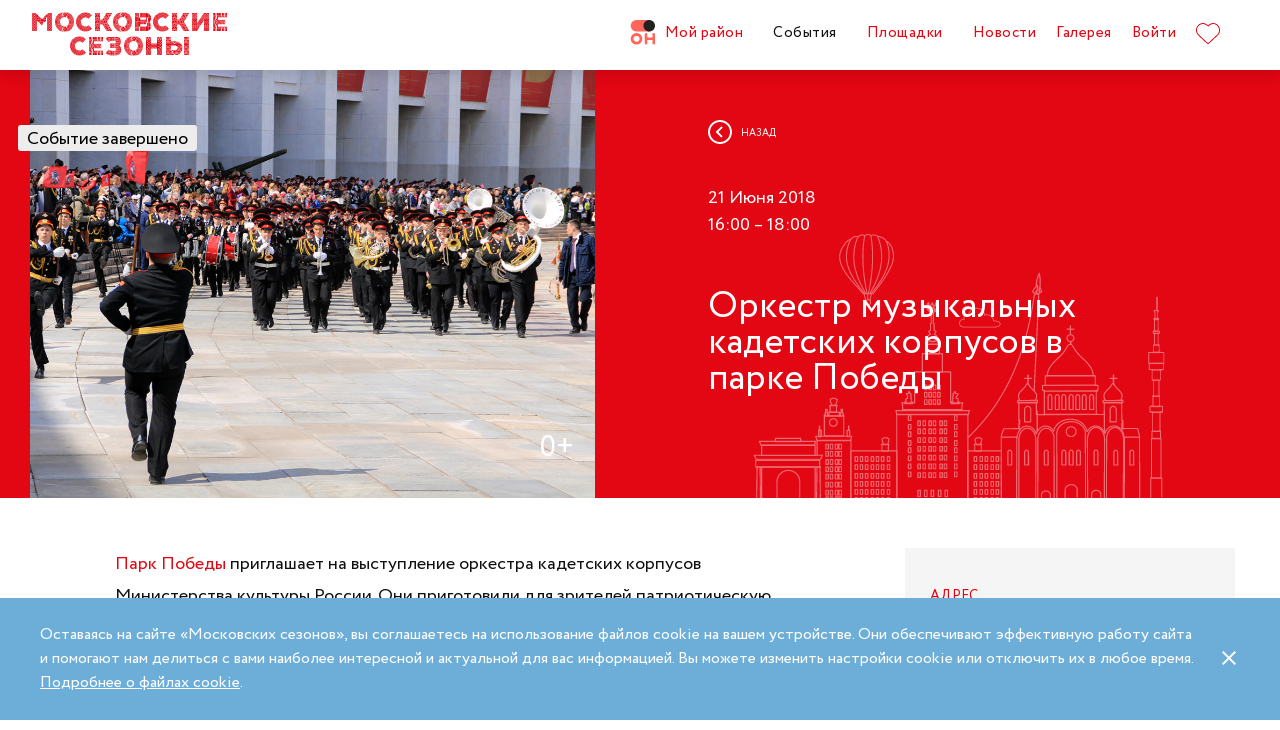

--- FILE ---
content_type: text/html; charset=UTF-8
request_url: https://moscowseasons.com/event/archive/orkestr-muzykalnykh-kadetskikh-korpusov-v-parke-pobedy/
body_size: 87327
content:
<!DOCTYPE html>
<html xmlns="http://www.w3.org/1999/xhtml" lang="ru">

<head>
  <meta charset="UTF-8">
  <meta http-equiv="content-type" content="text/html; charset=utf-8">
  <meta name="viewport" content="width=device-width, initial-scale=1.0, maximum-scale=1.0, minimum-scale=1.0">

  <link rel="dns-prefetch">
  <link rel="dns-prefetch" href="https://www.googleadservices.com" crossorigin>
  <link rel="preconnect" href="https://www.google-analytics.com" crossorigin>
  <link rel="dns-prefetch" href="https://www.googletagmanager.com" crossorigin>

  <link rel="preload" crossorigin href="https://moscowseasons.com/fonts/circe-ot/Circe-Regular.woff" as="font">
  <link rel="preload" crossorigin href="https://moscowseasons.com/fonts/moscowpattern/Moscowpattern2-Regular.woff" as="font">
  <link rel="preload" crossorigin href="https://moscowseasons.com/fonts/circe-ot/Circe-Bold.woff" as="font">
  <link rel="preload" crossorigin href="https://moscowseasons.com/fonts/circe-ot/Circe-Light.woff" as="font">

  <title>Оркестр музыкальных кадетских корпусов в парке Победы – события на сайте «Московские Сезоны»</title>
  <meta name="description" content="Оркестр музыкальных кадетских корпусов в парке Победы. Дата проведения: 21 июня 2018 16:00 – 18:00. Подробности на сайте «Московские Сезоны»">
<meta name="og:description" content="Оркестр музыкальных кадетских корпусов в парке Победы. Дата проведения: 21 июня 2018 16:00 – 18:00. Подробности на сайте «Московские Сезоны»">
<meta name="og:title" content="Оркестр музыкальных кадетских корпусов в парке Победы – события на сайте «Московские Сезоны»">
<meta name="og:image" content="https://moscowseasons.com/uploads/2018/06/21/5b2b693010c9e.jpg">
<meta name="og:type" content="article">
<meta name="og:url" content="https://moscowseasons.com/event/archive/orkestr-muzykalnykh-kadetskikh-korpusov-v-parke-pobedy/">
<meta name="csrf-param" content="_csrf-frontend">
<meta name="csrf-token" content="3aTmEAbvEOWsHcHW6rQPAj1wrLw6QVsY_ITW7p64bVm5wqN-ZJdktftYrLmSwnxVXwrvjgwvFFCw_o6txMFAHg==">

<link href="https://moscowseasons.com/event/archive/orkestr-muzykalnykh-kadetskikh-korpusov-v-parke-pobedy/" rel="canonical">
<link href="/assets/46b50ce4/dist/jquery.fancybox.min.css?v=1585549058" rel="stylesheet">
<link href="/css/stylus.css?v=1719626078" rel="stylesheet">
<link href="/css/index.css?v=1719626078" rel="stylesheet">
<script type="application/ld+json">
      {
        "@type": "BreadcrumbList",
        "itemListElement": [
          {
            "@type": "ListItem",
            "position": 1,
            "item": {
              "@type": "WebPage",
              "@id": "https://moscowseasons.com/",
              "name": "Главная"
            }
          },
          {
            "@type": "ListItem",
            "position": 2,
            "item": {
              "@type": "WebPage",
              "@id": "https://moscowseasons.com/event/",
              "name": "События"
            }
          },
      {
        "@type": "ListItem",
        "position": 3,
        "item": {
          "@type": "WebPage",
          "@id": "https://moscowseasons.com/event/?tag=%D0%BF%D0%B0%D1%80%D0%BA%D0%B8",
          "name": "парки"
        }
      },
          {
            "@type": "ListItem",
            "position": 4,
            "item": {
              "name": "Оркестр музыкальных кадетских корпусов в парке Победы"
            }
          }
        ]
      }</script>  
  <link rel="apple-touch-icon" sizes="180x180" href="/images/favicon/apple-touch-icon.png">
  <link rel="icon" type="image/png" sizes="32x32" href="/images/favicon/favicon-32x32.png">
  <link rel="icon" type="image/png" sizes="16x16" href="/images/favicon/favicon-16x16.png">
  <link rel="manifest" href="/images/favicon/site.webmanifest">
  <link rel="mask-icon" href="/images/favicon/safari-pinned-tab.svg" color="#5bbad5">
  <link rel="shortcut icon" href="/images/favicon/favicon.ico">
  <meta name="msapplication-TileColor" content="#ffffff">
  <meta name="msapplication-config" content="/images/favicon/browserconfig.xml">
  <meta name="theme-color" content="#ffffff">
  <meta name="mailru-verification" content="bb2c7137c86b598e" />

</head>

<body>
  
  <section class="page-wrapper">

    <!--  -->
<header class="header compensate-for-scrollbar" style="transition: opacity .5s;">
  <div id="site-header-pjax-container" class="max-width" data-pjax-container="" data-pjax-timeout="1000">
  <div class="header__inner">
          <a class="header__logo -letters" href="/">МОСКОВСКИЕ <br>СЕЗОНЫ</a>      </div>

  <div class="header__inner -desktop"><div class="header__item -main"><a href="/district/" class="header__item-text"><div class="header__item-icon"><span class="icon icon-raw icon-district-ru"><svg width="25" height="25" viewBox="0 0 25 25" fill="none" xmlns="http://www.w3.org/2000/svg">
<path d="M3.68305 19.9845C3.83857 20.3376 4.05421 20.6407 4.32918 20.894C4.60534 21.1489 4.93041 21.3453 5.30518 21.4864C5.68035 21.6275 6.08117 21.698 6.50484 21.698C6.92972 21.698 7.32533 21.6275 7.69328 21.4864C8.06164 21.3453 8.3831 21.1489 8.65926 20.894C8.93583 20.6407 9.15387 20.3376 9.31781 19.9845C9.48055 19.633 9.56112 19.2434 9.56112 18.8213C9.56112 18.398 9.48055 18.0065 9.31781 17.6465C9.15387 17.2866 8.93583 16.9799 8.65926 16.7266C8.3831 16.4733 8.06164 16.2753 7.69328 16.1342C7.32533 15.9931 6.92972 15.9222 6.50484 15.9222C6.08117 15.9222 5.68035 15.9931 5.30518 16.1342C4.93041 16.2753 4.60534 16.4733 4.32918 16.7266C4.05421 16.9799 3.83857 17.2866 3.68305 17.6465C3.52713 18.0065 3.44977 18.398 3.44977 18.8213C3.44977 19.2434 3.52713 19.633 3.68305 19.9845ZM11.8109 21.1164C11.4999 21.8155 11.0786 22.4183 10.5479 22.9249C10.0176 23.4328 9.406 23.8312 8.71298 24.1202C8.01835 24.4096 7.28364 24.5547 6.50484 24.5547C5.72685 24.5547 4.99094 24.4096 4.29792 24.1202C3.60489 23.8312 2.99324 23.4328 2.46295 22.9249C1.93266 22.4183 1.511 21.8155 1.19956 21.1164C0.888921 20.4182 0.733398 19.6538 0.733398 18.8213C0.733398 18.0032 0.888921 17.2421 1.19956 16.5354C1.511 15.8312 1.93266 15.2211 2.46295 14.7061C2.99324 14.1914 3.60489 13.7894 4.29792 13.5008C4.99094 13.211 5.72685 13.0663 6.50484 13.0663C7.28364 13.0663 8.01835 13.211 8.71298 13.5008C9.406 13.7894 10.0176 14.1914 10.5479 14.7061C11.0786 15.2211 11.4999 15.8312 11.8109 16.5354C12.122 17.2421 12.2775 18.0032 12.2775 18.8213C12.2775 19.6538 12.122 20.4182 11.8109 21.1164Z" fill="#FF655B"/>
<path d="M0.733398 5.78227C0.733398 4.96419 0.888914 4.20262 1.19915 3.49637C1.51099 2.79213 1.93226 2.18207 2.46295 1.66701C2.99324 1.15155 3.60489 0.750335 4.29792 0.460941C4.99214 0.171948 5.72685 0.0268474 6.50524 0.0268474H19.0125C19.1604 0.0268474 19.2799 0.1467 19.2799 0.293801V11.2487C19.2799 11.3958 19.1604 11.5156 19.0125 11.5156H6.50524C5.72685 11.5156 4.99214 11.3705 4.29792 11.0815C3.60489 10.7921 2.99324 10.3937 2.46295 9.88587C1.93226 9.37883 1.51099 8.7764 1.19915 8.07657C0.888914 7.37914 0.733398 6.61397 0.733398 5.78227Z" fill="#FF655B"/>
<path d="M13.8965 8.0768C14.2075 8.77583 14.6292 9.37907 15.1595 9.8853C15.6898 10.3935 16.3018 10.7916 16.9944 11.081C17.6891 11.3704 18.4238 11.5146 19.2034 11.5146C19.981 11.5146 20.7169 11.3704 21.4095 11.081C22.1025 10.7916 22.7142 10.3935 23.2449 9.8853C23.7752 9.37907 24.1968 8.77583 24.5083 8.0768C24.8193 7.37896 24.9748 6.61379 24.9748 5.78209C24.9748 4.96401 24.8193 4.20204 24.5083 3.49619C24.1968 2.79155 23.7752 2.18189 23.2449 1.66683C22.7142 1.15137 22.1025 0.750155 21.4095 0.460761C20.7169 0.171367 19.981 0.0270738 19.2034 0.0270738C18.4238 0.0270738 17.6891 0.171367 16.9944 0.460761C16.3018 0.750155 15.6898 1.15137 15.1595 1.66683C14.6292 2.18189 14.2075 2.79155 13.8965 3.49619C13.5859 4.20204 13.4299 4.96401 13.4299 5.78209C13.4299 6.61379 13.5859 7.37896 13.8965 8.0768Z" fill="#212121"/>
<path d="M14.9888 13.363H16.9456C17.1192 13.363 17.2603 13.4884 17.2603 13.6436V17.1339C17.2603 17.289 17.401 17.4145 17.5749 17.4145H22.1002C22.2738 17.4145 22.4144 17.289 22.4144 17.1339V13.6436C22.4144 13.4884 22.5555 13.363 22.7291 13.363H24.6859C24.8595 13.363 25.0001 13.4884 25.0001 13.6436V23.978C25.0001 24.1327 24.8595 24.2585 24.6859 24.2585H22.7291C22.5555 24.2585 22.4144 24.1327 22.4144 23.978V20.1838C22.4144 20.0287 22.2738 19.9032 22.1002 19.9032H17.5749C17.401 19.9032 17.2603 20.0287 17.2603 20.1838V23.978C17.2603 24.1327 17.1192 24.2585 16.9456 24.2585H14.9888C14.8153 24.2585 14.6746 24.1327 14.6746 23.978V13.6436C14.6746 13.4884 14.8153 13.363 14.9888 13.363Z" fill="#FF655B"/>
</svg>
</span></div>Мой район</a></div>
<div class="header__item -main"><a href="/event/" class="header__item-text -active"><span>События</span></a></div>
<div class="header__item -main"><a href="/ploshchadki/" class="header__item-text"><span>Площадки</span></a></div>
<div class="header__item"><a href="/news/" class="header__item-text"><span>Новости</span></a></div>
<div class="header__item"><a href="/galleries/" class="header__item-text"><span>Галерея</span></a></div>
<div class="header__item" data-fancybox-moscowseasons="" data-type="ajax" data-src="/site/login/"><a class="header__item-text" href="javascript:;">Войти</a></div>
<div class="header__item"><a class="header__item-text" href="/favorites/"><div class="header__item-icon" data-main-favorites><span class="icon icon-raw icon-like-outline"><svg width="24px" height="21px" viewBox="0 0 24 21">
<path fill="#E30613" d="M12,21c-0.3,0-0.6-0.1-0.9-0.3l-9-8.4C0.8,10.9,0,9.1,0,7.2c0-1.9,0.8-3.7,2.1-5.1C3.5,0.7,5.3,0,7.2,0
	c1.8,0,3.4,1.1,4.8,2.3C13.5,1,15.4,0,17.3,0c1.8,0,3.4,0.9,4.6,2.1C23.3,3.5,24,5.3,24,7.2c0,1.9-0.7,3.7-2.1,5.1l-9,8.4
	C12.7,20.9,12.4,21,12,21z M7.2,1C5.6,1,4,1.7,2.8,2.8C1.6,4,1,5.5,1,7.2c0,1.7,0.6,3.2,1.8,4.4l9,8.4c0.2,0.2,0.3,0.1,0.4,0l9-8.4
	c1.2-1.1,1.8-2.7,1.8-4.4c0-1.7-0.6-3.2-1.8-4.4c-1-1-2.3-1.8-3.8-1.8c-1.8,0-3.6,1.1-4.9,2.3l-0.3,0.3l-0.3-0.3
	C10.5,2.3,8.8,1,7.2,1z"/>
</svg>
</span></div>
    </a></div></div><button type="button" class="header__humburger-menu -mobile" data-fancybox-moscowseasons="" data-type="inline" data-src="#modal-mobile-menu"><span class="icon icon-raw icon-humburger-menu"><svg width="22px" height="16px" viewBox="-1 -1 22 16">
    <rect class="hamburger-menu__top" fill="#EB1B1B" width="20" height="2"/>
    <rect class="hamburger-menu__middle" y="6" fill="#EB1B1B" width="20" height="2"/>
    <rect class="hamburger-menu__bottom" y="12" fill="#EB1B1B" width="20" height="2"/>
</svg>
</span></button>
<div style="display:none;" id="modal-mobile-menu">
  <div class="modal mobile-menu">
    <div class="modal-mobile-menu">

      <div class="modal__close" onclick="$.fancybox.close();">
        <span class="icon icon-cross"><svg xmlns="http://www.w3.org/2000/svg" width="18" height="18" viewBox="0 0 18 18">
  <path fill="#202020" fill-rule="evenodd" d="M558.717514,38.8388348 L552,45.5563492 L554.12132,47.6776695 L560.838835,40.9601551 L567.556349,47.6776695 L569.67767,45.5563492 L562.960155,38.8388348 L569.67767,32.1213203 L567.556349,30 L560.838835,36.7175144 L554.12132,30 L552,32.1213203 L558.717514,38.8388348 Z" opacity=".5" transform="matrix(-1 0 0 1 569.678 -30)"/>
</svg>
</span>      </div>

      <div class="modal__body">
        <div class="modal-mobile-menu__header">
          <a class="header__logo" href="/"><img width="182" alt="Logo MoscowSeasons" data-src="/images/icon-ms-logo-white-ru.svg"></a>          <!-- 
          <div class="locale-switcher">
            <a class="locale-switcher__item footer__main-text" href="/ru/">Рус</a>
            <a class="locale-switcher__item footer__main-text" href="/en/">Eng</a>
            <a class="locale-switcher__item footer__main-text" href="/zh-cn/">中文</a>
          </div> -->

        </div>

        <div class="modal-mobile-menu__content">

                      <div class="header__item -absolute"><a class="header__item-text" href="javascript:;" data-fancybox-moscowseasons="" data-type="ajax" data-src="/site/login/">Войти</a></div>
                      
          <div><div class="header__item"><a class="header__item-text" href="/district/">Мой район</a></div>
<div class="header__item"><a class="header__item-text" href="/event/"><span>События</span></a></div>
<div class="header__item"><a class="header__item-text" href="/ploshchadki/"><span>Площадки</span></a></div>
<div class="header__item"><a class="header__item-text" href="/guide/"><span>Гид</span></a></div>
<div class="header__item"><a class="header__item-text" href="/news/"><span>Новости</span></a></div>
<div class="header__item"><a class="header__item-text" href="/galleries/"><span>Галерея</span></a></div>
<div class="header__item"><a class="header__item-text" href="/favorites/"><div class="header__item-icon mobile-menu-favorites"></div></a></div></div>
          <div class="footer__apps">
            <p class="footer__apps-title">
              Скачать мобильное приложение «Московские сезоны»            </p>
            <div class="footer__apps-list">
              <a class="footer__apps-item" href="https://play.google.com/store/apps/details?id=ru.moscowseasons.moscowfest" rel="noreferrer noopener" target="_blank"><span class="icon icon-raw ru/icon-google-play-ru"><svg height="40px" viewBox="0 0 135 40">
<path d="M130,40H5c-2.8,0-5-2.2-5-5V5c0-2.8,2.2-5,5-5h125c2.8,0,5,2.2,5,5v30C135,37.8,132.8,40,130,40z"/>
<path fill="#A6A6A6" d="M130,0.8c2.3,0,4.2,1.9,4.2,4.2v30c0,2.3-1.9,4.2-4.2,4.2H5c-2.3,0-4.2-1.9-4.2-4.2V5c0-2.3,1.9-4.2,4.2-4.2
	L130,0.8 M130,0H5C2.2,0,0,2.3,0,5v30c0,2.8,2.2,5,5,5h125c2.8,0,5-2.2,5-5V5C135,2.3,132.8,0,130,0L130,0z"/>
<path fill="#FFFFFF" d="M68.1,21.8c-2.4,0-4.3,1.8-4.3,4.3c0,2.4,1.9,4.3,4.3,4.3s4.3-1.8,4.3-4.3C72.4,23.5,70.5,21.8,68.1,21.8z
	 M68.1,28.6c-1.3,0-2.4-1.1-2.4-2.6s1.1-2.6,2.4-2.6s2.4,1,2.4,2.6C70.5,27.5,69.4,28.6,68.1,28.6z M58.8,21.8
	c-2.4,0-4.3,1.8-4.3,4.3c0,2.4,1.9,4.3,4.3,4.3c2.4,0,4.3-1.8,4.3-4.3C63.1,23.5,61.2,21.8,58.8,21.8z M58.8,28.6
	c-1.3,0-2.4-1.1-2.4-2.6s1.1-2.6,2.4-2.6c1.3,0,2.4,1,2.4,2.6C61.2,27.5,60.1,28.6,58.8,28.6z M47.7,23.1v1.8H52
	c-0.1,1-0.5,1.8-1,2.3c-0.6,0.6-1.6,1.3-3.3,1.3c-2.7,0-4.7-2.1-4.7-4.8s2.1-4.8,4.7-4.8c1.4,0,2.5,0.6,3.3,1.3l1.3-1.3
	c-1.1-1-2.5-1.8-4.5-1.8c-3.6,0-6.7,3-6.7,6.6s3.1,6.6,6.7,6.6c2,0,3.4-0.6,4.6-1.9c1.2-1.2,1.6-2.9,1.6-4.2c0-0.4,0-0.8-0.1-1.1
	H47.7z M93.1,24.5c-0.4-1-1.4-2.7-3.6-2.7s-4,1.7-4,4.3c0,2.4,1.8,4.3,4.2,4.3c1.9,0,3.1-1.2,3.5-1.9l-1.4-1
	c-0.5,0.7-1.1,1.2-2.1,1.2s-1.6-0.4-2.1-1.3l5.7-2.4L93.1,24.5z M87.3,25.9c0-1.6,1.3-2.5,2.2-2.5c0.7,0,1.4,0.4,1.6,0.9L87.3,25.9z
	 M82.6,30h1.9V17.5h-1.9V30z M79.6,22.7L79.6,22.7c-0.5-0.5-1.3-1-2.3-1c-2.1,0-4.1,1.9-4.1,4.3s1.9,4.2,4.1,4.2c1,0,1.8-0.5,2.2-1
	h0.1v0.6c0,1.6-0.9,2.5-2.3,2.5c-1.1,0-1.9-0.8-2.1-1.5l-1.6,0.7c0.5,1.1,1.7,2.5,3.8,2.5c2.2,0,4-1.3,4-4.4V22h-1.8
	C79.6,22,79.6,22.7,79.6,22.7z M77.4,28.6c-1.3,0-2.4-1.1-2.4-2.6s1.1-2.6,2.4-2.6s2.3,1.1,2.3,2.6C79.7,27.5,78.7,28.6,77.4,28.6z
	 M101.8,17.5h-4.5V30h1.9v-4.7h2.6c2.1,0,4.1-1.5,4.1-3.9S103.9,17.5,101.8,17.5z M101.9,23.5h-2.7v-4.3h2.7c1.4,0,2.2,1.2,2.2,2.1
	C104,22.4,103.2,23.5,101.9,23.5z M113.4,21.7c-1.4,0-2.8,0.6-3.3,1.9l1.7,0.7c0.4-0.7,1-0.9,1.7-0.9c1,0,1.9,0.6,2,1.6v0.1
	c-0.3-0.2-1.1-0.5-1.9-0.5c-1.8,0-3.6,1-3.6,2.8c0,1.7,1.5,2.8,3.1,2.8c1.3,0,1.9-0.6,2.4-1.2h0.1v1h1.8v-4.8
	C117.2,23,115.5,21.7,113.4,21.7z M113.2,28.6c-0.6,0-1.5-0.3-1.5-1.1c0-1,1.1-1.3,2-1.3c0.8,0,1.2,0.2,1.7,0.4
	C115.2,27.8,114.2,28.6,113.2,28.6z M123.7,22l-2.1,5.4h-0.1l-2.2-5.4h-2l3.3,7.6l-1.9,4.2h1.9l5.1-11.8H123.7z M106.9,30h1.9V17.5
	h-1.9V30z"/>
<path fill="url(#SVGID_1_)" d="M10.4,7.5C10.1,7.8,10,8.3,10,8.9V31c0,0.6,0.2,1.1,0.5,1.4l0.1,0.1L23,20.1V20v-0.1L10.4,7.5
	L10.4,7.5z"/>
<path fill="url(#SVGID_2_)" d="M27,24.3l-4.1-4.1V20v-0.1l4.1-4.1l0.1,0.1l4.9,2.8c1.4,0.8,1.4,2.1,0,2.9L27,24.3L27,24.3z"/>
<path fill="url(#SVGID_3_)" d="M27.1,24.2L22.9,20L10.4,32.5c0.5,0.5,1.2,0.5,2.1,0.1L27.1,24.2"/>
<path fill="url(#SVGID_4_)" d="M27.1,15.8L12.5,7.5c-0.9-0.5-1.6-0.4-2.1,0.1L22.9,20L27.1,15.8z"/>
<path opacity="0.2" enable-background="new    " d="M27,24.1l-14.5,8.2c-0.8,0.5-1.5,0.4-2,0l0,0l-0.1,0.1l0,0l0.1,0.1l0,0
	c0.5,0.4,1.2,0.5,2,0L27,24.1L27,24.1z"/>
<path opacity="0.12" enable-background="new    " d="M10.4,32.3C10.1,32,10,31.5,10,30.9V31c0,0.6,0.2,1.1,0.5,1.4v-0.1H10.4z"/>
<path opacity="0.12" enable-background="new    " d="M32,21.3l-5,2.8l0.1,0.1l4.9-2.8c0.7-0.4,1-0.9,1-1.4l0,0
	C33,20.5,32.6,20.9,32,21.3z"/>
<path opacity="0.25" fill="#FFFFFF" enable-background="new    " d="M12.5,7.6L32,18.7c0.6,0.4,1,0.8,1,1.3l0,0c0-0.5-0.3-1-1-1.4
	L12.5,7.6C11.1,6.7,10,7.3,10,8.9V9C10,7.5,11.1,6.8,12.5,7.6z"/>
<path fill="#FFFFFF" stroke="#FFFFFF" stroke-width="0.2" stroke-miterlimit="10" d="M42.1,14.3h-0.7v-2H42c0.5-0.4,0.8-1.2,0.8-2.3
	V7h4v5.3h0.7v2h-0.7V13h-4.6v1.3H42.1z M43.5,10c0,0.9-0.2,1.7-0.6,2.3h3V7.7h-2.5L43.5,10L43.5,10z"/>
<path fill="#FFFFFF" stroke="#FFFFFF" stroke-width="0.2" stroke-miterlimit="10" d="M53.4,12.2c-0.6,0.6-1.3,0.9-2.2,0.9
	s-1.6-0.3-2.2-0.9c-0.6-0.6-0.9-1.3-0.9-2.2s0.3-1.6,0.9-2.2c0.6-0.6,1.3-0.9,2.2-0.9s1.6,0.3,2.2,0.9c0.6,0.6,0.9,1.3,0.9,2.2
	C54.3,10.9,54,11.6,53.4,12.2z M49.6,11.7c0.4,0.4,1,0.7,1.6,0.7s1.2-0.2,1.6-0.7c0.4-0.4,0.7-1,0.7-1.7s-0.2-1.3-0.7-1.7
	c-0.4-0.4-1-0.7-1.6-0.7S50,7.8,49.6,8.3c-0.4,0.4-0.7,1-0.7,1.7S49.1,11.3,49.6,11.7z"/>
<path fill="#FFFFFF" stroke="#FFFFFF" stroke-width="0.2" stroke-miterlimit="10" d="M58.2,13.1c-0.9,0-1.6-0.3-2.2-0.9
	c-0.6-0.6-0.9-1.3-0.9-2.2s0.3-1.6,0.9-2.2c0.6-0.6,1.3-0.9,2.2-0.9s1.6,0.3,2.2,1l-0.5,0.5c-0.4-0.5-1-0.8-1.7-0.8S57,7.8,56.5,8.3
	c-0.5,0.4-0.7,1-0.7,1.7s0.2,1.3,0.7,1.7c0.4,0.4,1,0.7,1.7,0.7s1.3-0.3,1.8-0.9l0.5,0.5c-0.3,0.3-0.6,0.6-1,0.8
	C59.1,13,58.7,13.1,58.2,13.1z"/>
<path fill="#FFFFFF" stroke="#FFFFFF" stroke-width="0.2" stroke-miterlimit="10" d="M63.7,13h-0.8V7.7h-1.7V7h4.1v0.7h-1.7L63.7,13
	L63.7,13z"/>
<path fill="#FFFFFF" stroke="#FFFFFF" stroke-width="0.2" stroke-miterlimit="10" d="M70.6,7l-2.3,5.1c-0.3,0.7-0.8,1.1-1.4,1.1
	c-0.2,0-0.4,0-0.6-0.1l0.2-0.7c0.1,0.1,0.3,0.1,0.4,0.1c0.2,0,0.3,0,0.4-0.1s0.2-0.2,0.3-0.4l0.2-0.5l-2-4.4h0.9l1.5,3.4l0,0L69.7,7
	H70.6z"/>
<path fill="#FFFFFF" stroke="#FFFFFF" stroke-width="0.2" stroke-miterlimit="10" d="M71.5,13V7h4.3v6H75V7.7h-2.8V13H71.5z"/>
<path fill="#FFFFFF" stroke="#FFFFFF" stroke-width="0.2" stroke-miterlimit="10" d="M77.2,13V7H78v2.6h3V7h0.8v6H81v-2.7h-3V13
	H77.2z"/>
<path fill="#FFFFFF" stroke="#FFFFFF" stroke-width="0.2" stroke-miterlimit="10" d="M88.1,12.2c-0.6,0.6-1.3,0.9-2.2,0.9
	c-0.9,0-1.6-0.3-2.2-0.9c-0.6-0.6-0.9-1.3-0.9-2.2s0.3-1.6,0.9-2.2s1.3-0.9,2.2-0.9c0.9,0,1.6,0.3,2.2,0.9S89,9.1,89,10
	C88.9,10.9,88.6,11.6,88.1,12.2z M84.2,11.7c0.4,0.4,1,0.7,1.6,0.7s1.2-0.2,1.6-0.7c0.4-0.4,0.7-1,0.7-1.7s-0.2-1.3-0.7-1.7
	c-0.4-0.4-1-0.7-1.6-0.7s-1.2,0.2-1.6,0.7c-0.4,0.4-0.7,1-0.7,1.7S83.8,11.3,84.2,11.7z"/>
<path fill="#FFFFFF" stroke="#FFFFFF" stroke-width="0.2" stroke-miterlimit="10" d="M92.1,13V7h2.2c0.5,0,0.9,0.2,1.2,0.5
	C95.8,7.8,96,8.2,96,8.6c0,0.3-0.1,0.5-0.2,0.8c-0.1,0.2-0.3,0.4-0.6,0.5l0,0c0.3,0.1,0.5,0.3,0.7,0.5s0.3,0.5,0.3,0.9
	c0,0.5-0.2,0.9-0.5,1.2c-0.4,0.3-0.8,0.5-1.3,0.5H92.1z M92.9,9.6h1.4c0.3,0,0.5-0.1,0.7-0.3s0.3-0.4,0.3-0.6S95.1,8.2,95,8
	c-0.2-0.2-0.4-0.3-0.7-0.3h-1.4V9.6z M92.9,12.3h1.6c0.3,0,0.5-0.1,0.7-0.3s0.3-0.4,0.3-0.7c0-0.2-0.1-0.5-0.3-0.7
	c-0.2-0.2-0.4-0.3-0.7-0.3H93L92.9,12.3L92.9,12.3z"/>
</svg>
</span></a>
              <a class="footer__apps-item" href="https://apps.apple.com/ru/app/moscow-fest-гид-по-фестивальной-москве/id1272698802" rel="noreferrer noopener" target="_blank"><span class="icon icon-raw ru/icon-app-store-ru"><svg width="120px" height="40px" viewBox="0 0 120 40">
<path fill="#A6A6A6" d="M110.1,0H9.5C9.2,0,8.8,0,8.4,0C8.1,0,7.8,0,7.5,0c-0.7,0-1.3,0.1-2,0.2C4.9,0.3,4.2,0.5,3.6,0.8
	C3,1.1,2.5,1.5,2,2C1.5,2.5,1.1,3,0.8,3.6C0.5,4.2,0.3,4.9,0.2,5.5C0.1,6.2,0,6.9,0,7.5c0,0.3,0,0.6,0,0.9v23.1c0,0.3,0,0.6,0,0.9
	c0,0.7,0.1,1.3,0.2,2c0.1,0.7,0.3,1.3,0.6,1.9C1.1,37,1.5,37.5,2,38c0.5,0.5,1,0.9,1.6,1.2c0.6,0.3,1.2,0.5,1.9,0.6
	c0.7,0.1,1.3,0.2,2,0.2c0.3,0,0.6,0,0.9,0c0.4,0,0.7,0,1.1,0h100.6c0.4,0,0.7,0,1.1,0c0.3,0,0.6,0,0.9,0c0.7,0,1.3-0.1,2-0.2
	c0.7-0.1,1.3-0.3,1.9-0.6c0.6-0.3,1.1-0.7,1.6-1.2c0.5-0.5,0.9-1,1.2-1.6c0.3-0.6,0.5-1.2,0.6-1.9c0.1-0.7,0.2-1.3,0.2-2
	c0-0.3,0-0.6,0-0.9c0-0.4,0-0.7,0-1.1V9.5c0-0.4,0-0.7,0-1.1c0-0.3,0-0.6,0-0.9c0-0.7-0.1-1.3-0.2-2c-0.1-0.7-0.3-1.3-0.6-1.9
	c-0.6-1.2-1.6-2.2-2.8-2.8c-0.6-0.3-1.2-0.5-1.9-0.6c-0.7-0.1-1.3-0.2-2-0.2c-0.3,0-0.6,0-0.9,0C110.9,0,110.5,0,110.1,0L110.1,0z"
	/>
<path d="M8.4,39.1c-0.3,0-0.6,0-0.9,0c-0.6,0-1.3-0.1-1.9-0.2c-0.6-0.1-1.1-0.3-1.7-0.5c-0.5-0.3-1-0.6-1.4-1
	c-0.4-0.4-0.8-0.9-1-1.4c-0.3-0.5-0.4-1.1-0.5-1.7c-0.1-0.6-0.2-1.2-0.2-1.9c0-0.2,0-0.9,0-0.9V8.4c0,0,0-0.7,0-0.9
	c0-0.6,0.1-1.3,0.2-1.9C1.1,5.1,1.3,4.5,1.6,4c0.3-0.5,0.6-1,1-1.4C3,2.2,3.5,1.9,4,1.6c0.5-0.3,1.1-0.4,1.7-0.5
	c0.6-0.1,1.2-0.2,1.9-0.2l0.9,0h102.8l0.9,0c0.6,0,1.2,0.1,1.9,0.2c0.6,0.1,1.1,0.3,1.7,0.5c1,0.5,1.9,1.4,2.4,2.4
	c0.3,0.5,0.4,1.1,0.5,1.6c0.1,0.6,0.2,1.3,0.2,1.9c0,0.3,0,0.6,0,0.9c0,0.4,0,0.7,0,1.1v20.9c0,0.4,0,0.7,0,1.1c0,0.3,0,0.6,0,0.9
	c0,0.6-0.1,1.2-0.2,1.9c-0.1,0.6-0.3,1.1-0.5,1.7c-0.3,0.5-0.6,1-1,1.4c-0.4,0.4-0.9,0.8-1.4,1c-0.5,0.3-1.1,0.5-1.7,0.5
	c-0.6,0.1-1.2,0.2-1.9,0.2c-0.3,0-0.6,0-0.9,0l-1.1,0L8.4,39.1z"/>
<path fill="#FFFFFF" d="M24.8,20.3c0-1.7,0.9-3.3,2.4-4.2c-0.9-1.3-2.4-2.1-4-2.2c-1.7-0.2-3.3,1-4.2,1
	c-0.9,0-2.2-1-3.6-1c-1.9,0.1-3.6,1.1-4.5,2.7c-1.9,3.3-0.5,8.3,1.4,11c0.9,1.3,2,2.8,3.4,2.8c1.4-0.1,1.9-0.9,3.6-0.9
	c1.7,0,2.1,0.9,3.6,0.9c1.5,0,2.4-1.3,3.3-2.7c0.7-0.9,1.2-2,1.5-3.1C25.9,24,24.8,22.2,24.8,20.3z"/>
<path fill="#FFFFFF" d="M22,12.2c0.8-1,1.2-2.2,1.1-3.5c-1.2,0.1-2.4,0.7-3.2,1.7c-0.8,0.9-1.2,2.1-1.1,3.4
	C20.1,13.8,21.2,13.2,22,12.2z"/>
<path fill="#FFFFFF" d="M42.3,27.1h-4.7l-1.1,3.4h-2l4.5-12.4H41l4.5,12.4h-2L42.3,27.1z M38.1,25.6h3.8L40,20.1h-0.1L38.1,25.6z"/>
<path fill="#FFFFFF" d="M55.2,26c0,2.8-1.5,4.6-3.8,4.6c-1.2,0.1-2.3-0.6-2.8-1.6h0v4.5h-1.9v-12h1.8v1.5h0c0.6-1,1.7-1.6,2.9-1.6
	C53.6,21.3,55.2,23.2,55.2,26z M53.2,26c0-1.8-0.9-3-2.4-3c-1.4,0-2.4,1.2-2.4,3c0,1.8,1,3,2.4,3C52.3,29,53.2,27.8,53.2,26z"/>
<path fill="#FFFFFF" d="M65.1,26c0,2.8-1.5,4.6-3.8,4.6c-1.2,0.1-2.3-0.6-2.8-1.6h0v4.5h-1.9v-12h1.8v1.5h0c0.6-1,1.7-1.6,2.9-1.6
	C63.6,21.3,65.1,23.2,65.1,26z M63.2,26c0-1.8-0.9-3-2.4-3c-1.4,0-2.4,1.2-2.4,3c0,1.8,1,3,2.4,3C62.3,29,63.2,27.8,63.2,26L63.2,26
	z"/>
<path fill="#FFFFFF" d="M71.7,27c0.1,1.2,1.3,2,3,2c1.6,0,2.7-0.8,2.7-1.9c0-1-0.7-1.5-2.3-1.9l-1.6-0.4c-2.3-0.6-3.3-1.6-3.3-3.3
	c0-2.1,1.9-3.6,4.5-3.6c2.6,0,4.4,1.5,4.5,3.6h-1.9c-0.1-1.2-1.1-2-2.6-2s-2.5,0.8-2.5,1.9c0,0.9,0.7,1.4,2.3,1.8l1.4,0.3
	c2.5,0.6,3.6,1.6,3.6,3.4c0,2.3-1.9,3.8-4.8,3.8c-2.8,0-4.6-1.4-4.7-3.7L71.7,27z"/>
<path fill="#FFFFFF" d="M83.3,19.3v2.1h1.7v1.5h-1.7v5c0,0.8,0.3,1.1,1.1,1.1c0.2,0,0.4,0,0.6,0v1.5c-0.3,0.1-0.7,0.1-1,0.1
	c-1.8,0-2.5-0.7-2.5-2.4v-5.2h-1.3v-1.5h1.3v-2.1H83.3z"/>
<path fill="#FFFFFF" d="M86.1,26c0-2.8,1.7-4.6,4.3-4.6c2.6,0,4.3,1.8,4.3,4.6c0,2.9-1.7,4.6-4.3,4.6C87.7,30.6,86.1,28.8,86.1,26z
	 M92.8,26c0-2-0.9-3.1-2.4-3.1S88,24,88,26c0,2,0.9,3.1,2.4,3.1S92.8,27.9,92.8,26L92.8,26z"/>
<path fill="#FFFFFF" d="M96.2,21.4H98V23h0c0.2-1,1.2-1.7,2.2-1.6c0.2,0,0.4,0,0.6,0.1v1.7c-0.3-0.1-0.6-0.1-0.8-0.1
	c-1,0-1.9,0.8-1.9,1.8c0,0.1,0,0.2,0,0.3v5.4h-1.9L96.2,21.4z"/>
<path fill="#FFFFFF" d="M109.4,27.8c-0.2,1.6-1.9,2.8-3.9,2.8c-2.6,0-4.3-1.8-4.3-4.6c0-2.8,1.6-4.7,4.2-4.7c2.5,0,4.1,1.7,4.1,4.5
	v0.6h-6.4v0.1c-0.1,1.3,0.8,2.4,2.1,2.6c0.1,0,0.2,0,0.3,0c0.9,0.1,1.8-0.4,2.1-1.3L109.4,27.8z M103.1,25.1h4.5
	c0.1-1.2-0.9-2.2-2.1-2.3c-0.1,0-0.1,0-0.2,0C104.1,22.8,103.1,23.8,103.1,25.1C103.1,25.1,103.1,25.1,103.1,25.1z"/>
<path fill="#FFFFFF" d="M36.7,11.3h0.8c0.5,0.1,1-0.3,1.1-0.9c0,0,0-0.1,0-0.1c0-0.6-0.4-0.9-1.1-0.9c-0.6-0.1-1.1,0.3-1.2,0.9
	c0,0,0,0,0,0h-0.9c0.1-1,0.9-1.8,2-1.8c0,0,0.1,0,0.1,0c1.2,0,2,0.7,2,1.6c0,0.7-0.4,1.2-1.1,1.4v0.1c0.8,0,1.4,0.7,1.3,1.4
	c-0.1,1.1-1.1,1.9-2.2,1.8c0,0,0,0,0,0c-1.1,0.1-2.1-0.6-2.2-1.7c0,0,0,0,0-0.1h0.9c0.1,0.6,0.6,0.9,1.4,0.9s1.3-0.4,1.3-1
	c0-0.6-0.5-1-1.3-1h-0.8V11.3z"/>
<path fill="#FFFFFF" d="M40.8,13.4c0-0.8,0.6-1.3,1.7-1.3l1.2-0.1v-0.4c0-0.5-0.3-0.7-0.9-0.7c-0.5,0-0.8,0.2-0.9,0.5H41
	c0.1-0.8,0.8-1.3,1.8-1.3c1.1,0,1.8,0.6,1.8,1.5v3.1h-0.9v-0.6h-0.1c-0.3,0.5-0.8,0.7-1.4,0.7c-0.7,0.1-1.4-0.5-1.5-1.2
	C40.8,13.5,40.8,13.5,40.8,13.4z M43.7,13v-0.4l-1.1,0.1c-0.6,0-0.9,0.3-0.9,0.6c0,0.4,0.4,0.6,0.8,0.6C43.1,14.1,43.7,13.7,43.7,13
	C43.7,13.1,43.7,13.1,43.7,13z"/>
<path fill="#FFFFFF" d="M47,10.9v3.8h-0.9v-4.5h3v0.7L47,10.9z"/>
<path fill="#FFFFFF" d="M54.4,12.4c0,1.4-0.7,2.3-1.9,2.3c-0.6,0-1.1-0.3-1.4-0.8h-0.1v2.2h-0.9v-6h0.9v0.7h0.1
	c0.3-0.5,0.8-0.8,1.4-0.8C53.7,10.1,54.4,11,54.4,12.4z M53.5,12.4c0-1-0.5-1.5-1.2-1.5c-0.7,0-1.2,0.6-1.2,1.5
	c0,0.9,0.5,1.5,1.2,1.5C53.1,14,53.5,13.4,53.5,12.4z"/>
<path fill="#FFFFFF" d="M55.6,16.3v-0.8c0.1,0,0.2,0,0.3,0c0.4,0,0.7-0.2,0.8-0.6l0.1-0.2l-1.6-4.5h1l1.1,3.6h0.1l1.1-3.6h0.9
	l-1.7,4.7c-0.4,1.1-0.8,1.4-1.7,1.4C55.9,16.3,55.7,16.3,55.6,16.3z"/>
<path fill="#FFFFFF" d="M60.1,13.4H61c0.1,0.4,0.5,0.6,1,0.6c0.6,0,1-0.3,1-0.7c0-0.4-0.3-0.6-1-0.6h-0.7V12h0.7
	c0.5,0,0.8-0.2,0.8-0.6c0-0.3-0.3-0.6-0.8-0.6c-0.5,0-0.9,0.2-0.9,0.6h-0.9c0.1-0.8,0.9-1.4,1.8-1.3c1.1,0,1.7,0.5,1.7,1.2
	c0,0.4-0.3,0.8-0.7,0.9v0.1c0.5,0.1,0.9,0.5,0.9,1c0,0.9-0.7,1.4-1.8,1.4C61,14.8,60.2,14.3,60.1,13.4z"/>
<path fill="#FFFFFF" d="M65.1,14.7v-4.5h0.9v3.1H66l2.1-3.1H69v4.5h-0.9v-3.1H68l-2.1,3.1L65.1,14.7z"/>
<path fill="#FFFFFF" d="M73.8,10.9h-1.4v3.8h-0.9v-3.8h-1.4v-0.7h3.7V10.9z"/>
<path fill="#FFFFFF" d="M78.6,13.5c-0.2,0.8-1.1,1.4-2,1.3c-1.1,0-2.1-0.9-2.1-2c0-0.1,0-0.2,0-0.3c-0.2-1.1,0.6-2.2,1.8-2.3
	c0.1,0,0.2,0,0.3,0c1.3,0,2,0.9,2,2.3v0.3h-3.2v0c-0.1,0.7,0.4,1.2,1.1,1.3c0,0,0.1,0,0.1,0c0.4,0.1,0.9-0.2,1.1-0.5L78.6,13.5z
	 M75.5,12h2.3c0-0.6-0.4-1.1-1-1.2c0,0-0.1,0-0.1,0C76,10.9,75.5,11.4,75.5,12C75.5,12,75.5,12,75.5,12L75.5,12z"/>
<path fill="#FFFFFF" d="M82.4,10.2h2c0.9,0,1.4,0.4,1.4,1.1c0,0.5-0.3,0.9-0.8,1v0.1c0.5,0,1,0.5,1,1c0,0.8-0.6,1.3-1.6,1.3h-2.1
	V10.2z M83.3,10.9V12h0.9c0.5,0,0.8-0.2,0.8-0.6c0-0.4-0.2-0.6-0.7-0.6L83.3,10.9z M83.3,12.7V14h1.1c0.5,0,0.8-0.2,0.8-0.7
	c0-0.5-0.3-0.7-0.9-0.7L83.3,12.7z"/>
</svg>
</span></a>            </div>
          </div>
        </div>


        <div class="modal-mobile-menu__footer">
          <div class="social-networks">
            <div class="social-networks__title">
              <span>Следите за нами в социальных сетях</span>
            </div>

            <div class="social-networks__list">
              <a class="social-networks__item" href="https://vk.com/moscowseasons" rel="noreferrer noopener" target="_blank"><span class="icon icon-vk"><svg width="22.4px" height="13px" viewBox="0 0 22.4 13">
<path fill="#FFFFFF" d="M22.3,11.7c0,0,0-0.1-0.1-0.1c-0.4-0.7-1.2-1.6-2.2-2.6C19.4,8.4,19.1,8.2,19,8c-0.3-0.3-0.3-0.7-0.1-0.9
	c0.1-0.3,0.4-0.8,1-1.6c0.3-0.5,0.5-0.9,0.7-1.2c1.3-1.8,2-3,1.8-3.6l-0.1-0.1c0-0.1-0.1-0.1-0.4-0.1c-0.3,0-0.4-0.1-0.8,0h-3.4
	c0,0-0.1,0-0.3,0c-0.1,0-0.1,0-0.1,0s-0.1,0-0.1,0.1c0,0-0.1,0.1-0.1,0.3c-0.4,0.9-0.8,1.8-1.3,2.6c-0.3,0.5-0.5,0.9-0.8,1.3
	s-0.4,0.7-0.7,0.8c-0.1,0.1-0.3,0.3-0.4,0.4s-0.3,0.1-0.3,0.1c-0.1,0-0.1,0-0.3,0c-0.1-0.1-0.3-0.1-0.3-0.3C13,5.8,13,5.7,13,5.4
	c0-0.1,0-0.4,0-0.5s0-0.3,0-0.5s0-0.4,0-0.5c0-0.3,0-0.7,0-0.9c0-0.4,0-0.7,0-0.8c0-0.3,0-0.4,0-0.7s0-0.4,0-0.5s-0.1-0.3-0.1-0.4
	s-0.1-0.3-0.3-0.3c-0.1-0.1-0.3-0.1-0.4-0.1C11.8,0,11.3,0,10.7,0C9.2,0,8.3,0.1,7.8,0.3c-0.1,0-0.3,0.1-0.4,0.3s-0.1,0.3,0,0.3
	c0.5,0.1,0.8,0.3,1,0.5v0.1c0,0.1,0.1,0.3,0.1,0.5s0.1,0.5,0.1,0.9c0,0.5,0,1.1,0,1.4S8.6,5.1,8.6,5.3c0,0.4-0.1,0.5-0.1,0.7
	C8.3,6.1,8.3,6.2,8.3,6.2l0,0c-0.1,0-0.3,0-0.3,0c-0.1,0-0.3,0-0.4-0.1C7.4,6.1,7.2,5.9,7,5.7C6.9,5.5,6.6,5.3,6.5,4.9
	C6.2,4.5,6,4.1,5.9,3.7L5.6,3.3C5.5,3,5.3,2.8,5.1,2.4C4.9,1.8,4.8,1.4,4.6,1.1c0-0.1-0.1-0.3-0.3-0.4c0,0-0.1,0-0.1-0.1
	C4,0.5,4,0.5,3.9,0.4H0.7C0.3,0.4,0.1,0.5,0,0.7v0.1v0.1c0,0.1,0,0.1,0.1,0.3c0.3,1.3,0.8,2.4,1.3,3.4s1,1.8,1.4,2.5
	s0.8,1.2,1.3,1.8C4.6,9.5,4.8,9.9,4.9,10c0.1,0.1,0.3,0.3,0.3,0.4l0.3,0.3c0.1,0.1,0.5,0.4,0.8,0.7c0.4,0.3,0.8,0.5,1.2,0.8
	s0.9,0.5,1.6,0.7c0.7,0.1,1.2,0.3,1.7,0.1H12c0.3,0,0.5-0.1,0.7-0.3c0,0,0-0.1,0.1-0.3c0-0.1,0-0.3,0-0.3c0-0.4,0-0.7,0.1-0.9
	c0-0.3,0.1-0.5,0.3-0.7c0.1-0.1,0.1-0.3,0.3-0.4c0.1-0.1,0.1-0.1,0.3-0.1h0.1c0.1,0,0.4,0,0.7,0.1c0.3,0.1,0.5,0.4,0.8,0.7
	c0.3,0.3,0.5,0.5,0.8,0.9c0.3,0.4,0.7,0.7,0.8,0.8l0.3,0.1c0.1,0.1,0.4,0.1,0.7,0.3c0.3,0.1,0.5,0.1,0.7,0h3c0.3,0,0.5,0,0.7-0.1
	c0.1-0.1,0.3-0.3,0.3-0.3c0-0.1,0-0.3,0-0.4C22.4,11.8,22.3,11.7,22.3,11.7z"/>
</svg>
</span></a><a class="social-networks__item" href="https://ok.ru/moscowseasons" rel="noreferrer noopener" target="_blank"><span class="icon icon-ok"><svg width="12.8px" height="21.5px" viewBox="0 0 12.8 21.5">
<path fill="#FFFFFF" d="M5.4,15.1C3.7,15,2.3,14.6,1,13.6c-0.1-0.1-0.3-0.3-0.5-0.4c-0.5-0.5-0.7-1.2-0.1-1.8c0.4-0.5,1-0.7,1.7-0.4
	c0.1,0,0.3,0.1,0.4,0.3c2.3,1.6,5.6,1.7,7.9,0.1c0.3-0.1,0.5-0.4,0.8-0.4c0.5-0.1,1,0,1.4,0.5C13,12,13,12.6,12.4,13
	c-0.7,0.7-1.4,1.2-2.3,1.6c-0.8,0.3-1.7,0.5-2.6,0.7c0.1,0.1,0.3,0.3,0.3,0.3c1.2,1.2,2.5,2.5,3.6,3.7c0.4,0.4,0.5,0.9,0.3,1.4
	c-0.3,0.5-0.8,0.9-1.3,0.8c-0.4,0-0.7-0.3-0.9-0.4c-0.9-0.9-1.8-1.8-2.7-2.8c-0.3-0.3-0.4-0.3-0.7,0c-0.9,0.9-1.8,2-2.9,2.9
	c-0.3,0.3-0.8,0.4-1.2,0.1c-0.5-0.3-0.9-0.8-0.8-1.3c0-0.4,0.3-0.7,0.4-0.9c1.2-1.2,2.5-2.5,3.6-3.7C5.3,15.3,5.4,15.3,5.4,15.1z"/>
<path fill="#FFFFFF" d="M6.5,10.8c-2.9,0-5.3-2.4-5.3-5.4S3.6,0,6.5,0c3,0,5.3,2.5,5.3,5.5C11.8,8.4,9.4,10.8,6.5,10.8z M9.2,5.4
	c0-1.4-1.2-2.6-2.6-2.6S4,3.9,4,5.4S5.1,8,6.6,8S9.2,6.8,9.2,5.4z"/>
</svg>
</span></a><a class="social-networks__item" href="https://www.youtube.com/channel/UC9uxLdqBz3ms23A6Q_zkWUQ" rel="noreferrer noopener" target="_blank"><span class="icon icon-yt"><svg width="24.3px" height="17.6px" viewBox="0 0 24.3 17.6">
<path fill="#FFFFFF" d="M24,2.7c-0.1-1.2-1.3-2.2-2.5-2.4C15.3-0.1,9-0.1,2.8,0.3C1.6,0.4,0.4,1.5,0.3,2.7c-0.4,4.1-0.4,8.2,0,12.2
	c0.1,1.2,1.3,2.2,2.5,2.4c6.2,0.4,12.5,0.4,18.7,0c1.2-0.1,2.3-1.2,2.5-2.4C24.4,11,24.4,6.7,24,2.7z M9.5,12V4.6l6.6,3.7L9.5,12z"
	/>
</svg>
</span></a>            </div>
          </div>
        </div>
      </div>
    </div>
  </div>
</div>

<style>
  .fancybox-slide--html {
    padding: 0;
  }

  .fancybox-slide--html .fancybox-content {
    margin-bottom: 0;
  }
</style><a class="update-pjax-header-container" href="/site/header/" rel="nofollow" style="display:none;"></a></div></header>

<script>
  window.favorites =
    localStorage.getItem('moscowseasons-appfavorites_ru') ?
    localStorage.getItem('moscowseasons-appfavorites_ru').split('|') : [];

  //console.log(favorites.length);

  window.addToFavorites = function(item) {
    var index = favorites.indexOf(item);
    if (index === -1) {
      favorites.push(item);
    } else {
      favorites.splice(index, 1);
    }
    localStorage.setItem('moscowseasons-appfavorites_ru', favorites.join('|'))

    changeFavoritesHearts();
  }

  window.changeFavoritesHearts = function() {
    var active = '<span class="icon icon-raw icon-like-active"><svg xmlns="http://www.w3.org/2000/svg" width="24px" height="21px" viewBox="0 0 24 21"><path style="fill:#E30613;" d="M12,21c-0.3,0-0.6-0.1-0.9-0.3l-9-8.4C0.8,10.9,0,9.1,0,7.2s0.8-3.7,2.1-5.1C3.5,0.7,5.3,0,7.2,0	C9,0,10.6,1.1,12,2.3C13.5,1,15.4,0,17.3,0c1.8,0,3.4,0.9,4.6,2.1C23.3,3.5,24,5.3,24,7.2s-0.7,3.7-2.1,5.1l-9,8.4	C12.7,20.9,12.4,21,12,21z"/></svg></span>';
    var empty = '<span class="icon icon-raw icon-like-outline"><svg width="24px" height="21px" viewBox="0 0 24 21"><path fill="#E30613" d="M12,21c-0.3,0-0.6-0.1-0.9-0.3l-9-8.4C0.8,10.9,0,9.1,0,7.2c0-1.9,0.8-3.7,2.1-5.1C3.5,0.7,5.3,0,7.2,0	c1.8,0,3.4,1.1,4.8,2.3C13.5,1,15.4,0,17.3,0c1.8,0,3.4,0.9,4.6,2.1C23.3,3.5,24,5.3,24,7.2c0,1.9-0.7,3.7-2.1,5.1l-9,8.4	C12.7,20.9,12.4,21,12,21z M7.2,1C5.6,1,4,1.7,2.8,2.8C1.6,4,1,5.5,1,7.2c0,1.7,0.6,3.2,1.8,4.4l9,8.4c0.2,0.2,0.3,0.1,0.4,0l9-8.4	c1.2-1.1,1.8-2.7,1.8-4.4c0-1.7-0.6-3.2-1.8-4.4c-1-1-2.3-1.8-3.8-1.8c-1.8,0-3.6,1.1-4.9,2.3l-0.3,0.3l-0.3-0.3	C10.5,2.3,8.8,1,7.2,1z"/></svg></span>';

    //для мобильного меню(mobile-menu)
    var active_moblile_menu = '<span class="icon icon-raw icon-like-white"><svg width="24" height="21" viewBox="0 0 24 21" fill="none" xmlns="http://www.w3.org/2000/svg"><path d="M12 21C11.7 21 11.4 20.9 11.1 20.7L2.1 12.3C0.8 10.9 0 9.1 0 7.2C0 5.3 0.8 3.5 2.1 2.1C3.5 0.7 5.3 0 7.2 0C9 0 10.6 1.1 12 2.3C13.5 1 15.4 0 17.3 0C19.1 0 20.7 0.9 21.9 2.1C23.3 3.5 24 5.3 24 7.2C24 9.1 23.3 10.9 21.9 12.3L12.9 20.7C12.7 20.9 12.4 21 12 21Z" fill="white"/></svg></span>';
    var empty_moblile_menu = '<span class="icon icon-raw icon-like-white-active"><svg width="35" height="31" viewBox="0 0 35 31" fill="none" xmlns="http://www.w3.org/2000/svg"><path d="M16.8447 4.15056L17.5036 4.72232L18.1595 4.14697C20.2519 2.31129 22.7964 1 25.2292 1C27.5068 1 29.599 2.15581 31.2261 3.80279C33.0745 5.67377 34 8.07471 34 10.6286C34 13.177 33.0784 15.5731 31.2379 17.4424L18.1258 29.8302L18.1132 29.8421L18.1011 29.8544C18.0627 29.8933 17.9261 30 17.5 30C17.3136 30 17.0874 29.9439 16.8095 29.769L3.77577 17.4553C2.04105 15.5528 1 13.1405 1 10.6286C1 8.11127 2.04549 5.69407 3.78687 3.78968C5.63272 1.92805 7.99365 1 10.5 1C12.7264 1 14.8124 2.38732 16.8447 4.15056Z" fill="#E30613" stroke="white" stroke-width="2"/></svg></span>';

    document.querySelectorAll('[data-favorites]').forEach(function(item) {
      //console.log(item);
      var current = item.getAttribute('data-favorites');
      //console.log(current);
      if (favorites.indexOf(current) === -1) {
        item.querySelector('.event-actions__item-icon').innerHTML = empty;
      } else {
        item.querySelector('.event-actions__item-icon').innerHTML = active;
      }
    });

    if (favorites.length > 0) {
      document.querySelector('[data-main-favorites]').innerHTML = active;
      document.querySelector('.mobile-menu-favorites').innerHTML = active_moblile_menu;
    } else {
      document.querySelector('[data-main-favorites]').innerHTML = empty;
      document.querySelector('.mobile-menu-favorites').innerHTML = empty_moblile_menu;
    }

  }

  changeFavoritesHearts();
</script>
        <ul class="breadcrumbs" vocab="https://schema.org/" typeof="BreadcrumbList"><li property="itemListElement" typeof="ListItem"><meta property="position" content="1"> <a href="https://moscowseasons.com/" property="item" typeof="WebPage"><span property="name">Главная</span></a> </li><li property="itemListElement" typeof="ListItem"><meta property="position" content="2"> <a href="https://moscowseasons.com/event/" property="item" typeof="WebPage"><span property="name">События</span></a> </li><li property="itemListElement" typeof="ListItem"><meta property="position" content="3"> <a href="https://moscowseasons.com/event/?tag=%D0%BF%D0%B0%D1%80%D0%BA%D0%B8" property="item" typeof="WebPage"><span property="name">парки</span></a> </li><li property="itemListElement" typeof="ListItem"><meta property="position" content="4"> <span property="name">Оркестр музыкальных кадетских корпусов в парке Победы</span></li></ul>
<div class="event-page">
  <div class="event-page__intro">
    <div class="max-width">
      <div class="event-page__intro-illustration">
        <div class="icon icon-raw icon-events-illustration">
          <img src="/images/icon-events-illustration.svg" alt="">        </div>
      </div>


      <div class="event-page__slider-holder">
        <div class="event-page_wrapper">
                      <div class="images-slider">
              <div class="images-slider__image-holder">
                <div class="images-slider__image">
                  <img alt="Оркестр музыкальных кадетских корпусов в парке Победы – события на сайте «Московские Сезоны»" data-src="https://moscowseasons.com/uploads/2018/06/21/5b2b693010c9e.jpg">                </div>
                <style>
                  .images-slider__image {
                    background-image: url(https://moscowseasons.com/uploads/outbound_1200x800/2018/06/21/5b2b693010c9e.jpg), url([data-uri]) !important;
                  }

                  @media(max-width: 420px) {
                    .images-slider__image {
                      background-image: url(https://moscowseasons.com/uploads/outbound_740x420/2018/06/21/5b2b693010c9e.jpg), url([data-uri]) !important;
                    }
                  }
                </style>
              </div>
            </div>
                    <div class="event-card__header" style="z-index: 1;">
                          <div class="tag -active event-card__free -filled">
                <span>Событие завершено</span>
              </div>
                      </div>
          <div class="event-card__ageLimit" style="z-index: 1;">
            0+          </div>
                  </div>

        <div class="event-page__slider-holder-right">

          <div class="event-page__intro-back">
            <a class="button-go-to -white" href="javascript:;" onclick="window.history.back();">
              <span class="icon icon-chevron-circle-left"><svg width="24px" height="24px" viewBox="0 0 24 24">
<path fill="#E30613" d="M12,24C5.4,24,0,18.6,0,12C0,5.4,5.4,0,12,0c6.6,0,12,5.4,12,12C24,18.6,18.6,24,12,24z M12,2
	C6.5,2,2,6.5,2,12c0,5.5,4.5,10,10,10c5.5,0,10-4.5,10-10C22,6.5,17.5,2,12,2z"/>
<polygon fill="#E30613" points="13.3,17.7 7.6,12 13.3,6.3 14.7,7.7 10.4,12 14.7,16.3 "/>
</svg>
</span>              <span class="button-go-to__text">
                <span>Назад</span>
              </span>
            </a>
          </div>

          <div class="event-page__intro-date">
            21 июня 2018 <br/> 16:00 – 18:00          </div>
          <h1 class="event-page__title">
            Оркестр музыкальных кадетских корпусов в парке Победы          </h1>
          <div class="event-page__intro-sheres">
                      </div>
        </div>
      </div>
    </div>
  </div>

  <div class=" max-width">
    <div class="event-page__inner">
      <div class="event-page__content-text_event">
        <div class="event-page__text event-page__text--tablet">

          
          <div class="raw-html">
            <body>
<p><a href="http://www.poklonnaya-gora.ru/" target="_blank" rel="nofollow noopener" target="_blank" rel="noopener">Парк Победы</a> приглашает на выступление оркестра кадетских корпусов Министерства культуры России. Они приготовили для зрителей патриотическую музыкальную программу.</p>
<p>В составе оркестра 80 воспитанников из музыкальных кадетских корпусов Московского и Краснодарского государственных институтов культуры, а также Северо-Кавказского государственного института искусств. В них обучаются дети 11–15 лет. Музыкальные кадетские корпуса Министерства культуры России являются участниками и победителями региональных, всероссийских и международных конкурсов и фестивалей.</p>
<script defer src="https://static.cloudflareinsights.com/beacon.min.js/vcd15cbe7772f49c399c6a5babf22c1241717689176015" integrity="sha512-ZpsOmlRQV6y907TI0dKBHq9Md29nnaEIPlkf84rnaERnq6zvWvPUqr2ft8M1aS28oN72PdrCzSjY4U6VaAw1EQ==" data-cf-beacon='{"version":"2024.11.0","token":"e2adac5f912d4c3aafe550449d4dbc14","r":1,"server_timing":{"name":{"cfCacheStatus":true,"cfEdge":true,"cfExtPri":true,"cfL4":true,"cfOrigin":true,"cfSpeedBrain":true},"location_startswith":null}}' crossorigin="anonymous"></script>
</body>          </div>
        </div>
      </div>
    </div>

    <div class="event-page__content-holder">
      <div class="event-page__content">
        <div class="event-page__content-holdfest">
          <div class="event-page__content-text_event">
            <div class="event-page__text">

              
              <div class="raw-html">
                <body>
<p><a href="http://www.poklonnaya-gora.ru/" target="_blank" rel="nofollow noopener" target="_blank" rel="noopener">Парк Победы</a> приглашает на выступление оркестра кадетских корпусов Министерства культуры России. Они приготовили для зрителей патриотическую музыкальную программу.</p>
<p>В составе оркестра 80 воспитанников из музыкальных кадетских корпусов Московского и Краснодарского государственных институтов культуры, а также Северо-Кавказского государственного института искусств. В них обучаются дети 11–15 лет. Музыкальные кадетские корпуса Министерства культуры России являются участниками и победителями региональных, всероссийских и международных конкурсов и фестивалей.</p>
</body>              </div>
            </div>
          </div>
        </div>

        
  <div class="event-page__schedule_wrapper">
      </div>

<style>
  .event-schedule__time:last-child {
    margin-right: 5px;
  }
</style>

        <div class="event-page__block">
          <div class="event-page__divider"></div>
          <div class="event-page_sosials-fragment">
            <div class="event-page_actions">
              <div class="event-actions">
                <button class="event-actions__item" data-favorites="5b2b6930e6b9d467566677bb" onclick="addToFavorites('5b2b6930e6b9d467566677bb')">
                  <div class="event-actions__item-icon">
                    <span class="icon icon-raw icon-like-outline"><svg width="24px" height="21px" viewBox="0 0 24 21">
<path fill="#E30613" d="M12,21c-0.3,0-0.6-0.1-0.9-0.3l-9-8.4C0.8,10.9,0,9.1,0,7.2c0-1.9,0.8-3.7,2.1-5.1C3.5,0.7,5.3,0,7.2,0
	c1.8,0,3.4,1.1,4.8,2.3C13.5,1,15.4,0,17.3,0c1.8,0,3.4,0.9,4.6,2.1C23.3,3.5,24,5.3,24,7.2c0,1.9-0.7,3.7-2.1,5.1l-9,8.4
	C12.7,20.9,12.4,21,12,21z M7.2,1C5.6,1,4,1.7,2.8,2.8C1.6,4,1,5.5,1,7.2c0,1.7,0.6,3.2,1.8,4.4l9,8.4c0.2,0.2,0.3,0.1,0.4,0l9-8.4
	c1.2-1.1,1.8-2.7,1.8-4.4c0-1.7-0.6-3.2-1.8-4.4c-1-1-2.3-1.8-3.8-1.8c-1.8,0-3.6,1.1-4.9,2.3l-0.3,0.3l-0.3-0.3
	C10.5,2.3,8.8,1,7.2,1z"/>
</svg>
</span>                  </div>
                  <div class="event-actions__item-text">
                    <span>Добавить в избранное</span>
                  </div>
                </button>
              </div>
            </div>
            <div class="event-page_sosials">
              <div class="event-page_sosials-title">
                <span>Поделиться</span>
              </div>
              <div id="share0" class="socials-info"><div class="socials-info__item"><a class="socials-info__share-button -vk" tabindex="0" role="button"><span class="icon icon-raw icon-share-vk"><svg xmlns="http://www.w3.org/2000/svg" width="19px" height="11px" viewBox="0 0 19 11">
<path fill="#48688C" d="M18.9,9.9c0,0,0-0.1-0.1-0.1c-0.3-0.6-1-1.3-1.9-2.2c-0.4-0.4-0.7-0.7-0.8-0.8
	C15.9,6.6,15.9,6.2,16,6c0.1-0.2,0.3-0.7,0.9-1.3c0.2-0.4,0.4-0.8,0.6-1c1.1-1.6,1.7-2.6,1.5-3l-0.1-0.1c0-0.1-0.1-0.1-0.3-0.1
	c-0.2,0-0.3-0.1-0.7,0H15c0,0-0.1,0-0.2,0c-0.1,0-0.1,0-0.1,0s-0.1,0-0.1,0.1c0,0-0.1,0.1-0.1,0.2c-0.3,0.8-0.7,1.6-1.1,2.2
	c-0.2,0.4-0.4,0.8-0.7,1.1c-0.2,0.3-0.3,0.6-0.6,0.7C12,4.9,11.9,5,11.8,5.1c-0.1,0.1-0.2,0.1-0.2,0.1c-0.1,0-0.1,0-0.2,0
	c-0.1-0.1-0.2-0.1-0.2-0.2C11,4.9,11,4.8,11,4.6c0-0.1,0-0.3,0-0.4c0-0.1,0-0.2,0-0.4s0-0.3,0-0.4c0-0.2,0-0.6,0-0.8
	c0-0.3,0-0.6,0-0.7c0-0.2,0-0.3,0-0.6s0-0.3,0-0.4s-0.1-0.2-0.1-0.3s-0.1-0.2-0.2-0.2c-0.1-0.1-0.2-0.1-0.3-0.1C10,0,9.6,0,9.1,0
	c-1.2,0-2,0.1-2.4,0.2c-0.1,0-0.2,0.1-0.3,0.2s-0.1,0.2,0,0.2C6.7,0.8,7,0.9,7.2,1.1v0.1c0,0.1,0.1,0.2,0.1,0.4s0.1,0.4,0.1,0.8
	c0,0.4,0,0.9,0,1.2S7.3,4.4,7.3,4.5c0,0.3-0.1,0.4-0.1,0.6C7.1,5.1,7.1,5.2,7.1,5.2l0,0c-0.1,0-0.2,0-0.2,0c-0.1,0-0.2,0-0.3-0.1
	C6.3,5.1,6.1,5,6,4.8C5.9,4.7,5.6,4.5,5.5,4.1C5.3,3.8,5.1,3.5,5,3.1L4.7,2.8C4.6,2.6,4.5,2.3,4.3,2C4.2,1.6,4.1,1.2,3.9,0.9
	c0-0.1-0.1-0.2-0.2-0.3c0,0-0.1,0-0.1-0.1c-0.1,0-0.1,0-0.2-0.1H0.6C0.2,0.3,0.1,0.4,0,0.6v0.1v0.1C0,0.9,0,0.9,0.1,1
	c0.2,1.1,0.7,2,1.1,2.9S2.1,5.5,2.4,6s0.7,1,1.1,1.6C3.9,8,4.1,8.4,4.2,8.5c0.1,0.1,0.2,0.2,0.2,0.3L4.6,9c0.1,0.1,0.4,0.3,0.7,0.6
	c0.3,0.2,0.7,0.4,1,0.7c0.3,0.2,0.8,0.4,1.3,0.6c0.6,0.1,1,0.2,1.4,0.1h1.1c0.2,0,0.4-0.1,0.6-0.2c0,0,0-0.1,0.1-0.2
	c0-0.1,0-0.2,0-0.2c0-0.3,0-0.6,0.1-0.8c0-0.2,0.1-0.4,0.2-0.6c0.1-0.1,0.1-0.2,0.2-0.3c0.1-0.1,0.1-0.1,0.2-0.1h0.1
	c0.1,0,0.3,0,0.6,0.1c0.2,0.1,0.4,0.3,0.7,0.6s0.4,0.4,0.7,0.8c0.2,0.3,0.6,0.6,0.7,0.7l0.2,0.1c0.1,0.1,0.3,0.1,0.6,0.2
	c0.2,0.1,0.4,0.1,0.6,0h2.5c0.2,0,0.4,0,0.6-0.1c0.1-0.1,0.2-0.2,0.2-0.2c0-0.1,0-0.2,0-0.3C19,10,18.9,9.9,18.9,9.9z"/>
</svg>
</span></a><div class="SocialMediaShareCount"><div class="socials-info__share-count"></div></div></div><div class="socials-info__item"><a class="socials-info__share-button -ok" tabindex="0" role="button"><span class="icon icon-raw icon-share-ok"><svg xmlns="http://www.w3.org/2000/svg" viewBox="0 0 15 15" width="15" height="15"><g transform="translate(2.5997884,-0.0315678)"><path style="fill:#f58221" d="M 4,10.6 C 2.8,10.5 1.7,10.2 0.7,9.5000004 c -0.1,-0.1 -0.2,-0.2 -0.4,-0.2 -0.3,-0.4 -0.4,-0.9 -0.1,-1.3 0.3,-0.4 0.8,-0.5 1.3,-0.3 0.1,0 0.2,0.1 0.3,0.2 1.7,1.1 4.1,1.2 5.8,0.1 0.2,-0.1 0.4,-0.3 0.6,-0.3 0.4,-0.1 0.8,0 1.1,0.4 0.3,0.4 0.3,0.8 -0.1,1.1 C 8.7,9.7000004 8.1,10 7.5,10.3 6.9,10.5 6.3,10.7 5.6,10.8 5.7,10.9 5.8,11 5.8,11 c 0.9,0.8 1.8,1.7 2.7,2.6 0.3,0.3 0.4,0.6 0.2,1 C 8.5,15 8,15.1 7.6,15 7.3,15 7.1,14.8 6.9,14.7 6.2,14.1 5.6,13.4 4.9,12.8 4.7,12.6 4.6,12.6 4.4,12.8 3.7,13.4 3.1,14.2 2.3,14.8 2.1,15 1.7,15.1 1.4,14.9 1,14.7 0.7,14.4 0.8,14 0.8,13.7 1,13.5 1.1,13.4 2,12.6 2.9,11.7 3.8,10.8 3.9,10.7 4,10.7 4,10.6 z" /><path style="fill:#f58221" d="m 4.7,7.6000004 c -2.1,0 -3.9,-1.6 -3.9,-3.8 0,-2.2 1.8,-3.70000001 3.9,-3.70000001 2.2,0 3.9,1.70000001 3.9,3.80000001 0.1,2.1 -1.7,3.7 -3.9,3.7 z m 2,-3.7 c 0,-1 -0.9,-1.8 -1.9,-1.8 -1,0 -1.9,0.7 -1.9,1.8 0,1.1 0.9,1.8 1.9,1.8 1,0 1.9,-0.8 1.9,-1.8 z" /></g></svg>
</span></a><div class="SocialMediaShareCount"><div class="socials-info__share-count"></div></div></div></div>            </div>
          </div>
          <div>
                      </div>
        </div>

        
<div class="event-page__fragment">

            <h2>Другие события в этом районе</h2>
      
  <div class="event-page__content-events">

    
<div class="event-card" style="background-image: url('https://moscowseasons.com/uploads/outbound_740x420/2023/10/20/65330687660a5.jpg'), url('[data-uri]');">
  <a class="event-card__link" href="/event/archive/mir-virusov-v-darvinovskom-muzee/"></a>
  <div class="event-card__header">

          <div class="tag -active event-card__free -filled">
        <span>Событие завершено</span>
      </div>
    
  </div>

  <a class="event-card__footer" href="/event/archive/mir-virusov-v-darvinovskom-muzee/">
    <div class="event-page__intro-date">
      <nobr>20 октября 2023</nobr> – <nobr>30 декабря 2025</nobr>    </div>
    <div class="event-card__title">
      «Мир вирусов» в Дарвиновском музее    </div>
    <div class="event-card__hover">
          </div>
  </a>
  <div class="event-card__tags">
          </div>
</div>

<div class="event-card" style="background-image: url('https://moscowseasons.com/uploads/outbound_740x420/2024/07/31/66aac202ca3d9.jpg'), url('[data-uri]');">
  <a class="event-card__link" href="/event/archive/novye-skazki-vo-vserossiiskom-muzee-dekorativnogo-iskusstva/"></a>
  <div class="event-card__header">

          <div class="tag -active event-card__free -filled">
        <span>Событие завершено</span>
      </div>
    
  </div>

  <a class="event-card__footer" href="/event/archive/novye-skazki-vo-vserossiiskom-muzee-dekorativnogo-iskusstva/">
    <div class="event-page__intro-date">
      <nobr>6 сентября</nobr> – <nobr>20 ноября 2024</nobr>    </div>
    <div class="event-card__title">
      «Новые сказки» во Всероссийском музее декоративного искусства    </div>
    <div class="event-card__hover">
          </div>
  </a>
  <div class="event-card__tags">
          </div>
</div>

<div class="event-card" style="background-image: url('https://moscowseasons.com/uploads/outbound_740x420/2024/09/03/66d795150340d.jpg'), url('[data-uri]');">
  <a class="event-card__link" href="/event/archive/tsarevna-liagushka-v-moskovskom-teatre-kukol-1/"></a>
  <div class="event-card__header">

          <div class="tag -active event-card__free -filled">
        <span>Событие завершено</span>
      </div>
    
  </div>

  <a class="event-card__footer" href="/event/archive/tsarevna-liagushka-v-moskovskom-teatre-kukol-1/">
    <div class="event-page__intro-date">
      <nobr>22 сентября</nobr> – <nobr>20 октября 2024</nobr>    </div>
    <div class="event-card__title">
      «Царевна-лягушка» в Московском театре кукол    </div>
    <div class="event-card__hover">
          </div>
  </a>
  <div class="event-card__tags">
          </div>
</div>

<div class="event-card" style="background-image: url('https://moscowseasons.com/uploads/outbound_740x420/2024/06/17/6670c013aa3e5.jpg'), url('[data-uri]');">
  <a class="event-card__link" href="/event/archive/dama-s-kameliiami-v-teatre-na-trubnoi/"></a>
  <div class="event-card__header">

          <div class="tag -active event-card__free -filled">
        <span>Событие завершено</span>
      </div>
    
  </div>

  <a class="event-card__footer" href="/event/archive/dama-s-kameliiami-v-teatre-na-trubnoi/">
    <div class="event-page__intro-date">
      <nobr>6 сентября</nobr> – <nobr>26 октября 2024</nobr>    </div>
    <div class="event-card__title">
      «Дама с камелиями» в Театре на Трубной    </div>
    <div class="event-card__hover">
          </div>
  </a>
  <div class="event-card__tags">
          </div>
</div>

<div class="event-card" style="background-image: url('https://moscowseasons.com/uploads/outbound_740x420/2024/09/03/66d79516cdc17.jpg'), url('[data-uri]');">
  <a class="event-card__link" href="/event/archive/tatiany-v-kulturnom-tsentre-marina-roshcha/"></a>
  <div class="event-card__header">

          <div class="tag -active event-card__free -filled">
        <span>Событие завершено</span>
      </div>
    
  </div>

  <a class="event-card__footer" href="/event/archive/tatiany-v-kulturnom-tsentre-marina-roshcha/">
    <div class="event-page__intro-date">
      29 сентября 2024 <br/> 19:00 – 21:00    </div>
    <div class="event-card__title">
      «Татьяны» в культурном центре «Марьина Роща»    </div>
    <div class="event-card__hover">
          </div>
  </a>
  <div class="event-card__tags">
          </div>
</div>

<div class="event-card" style="background-image: url('https://moscowseasons.com/uploads/outbound_740x420/2024/09/03/66d7950a241e6.jpg'), url('[data-uri]');">
  <a class="event-card__link" href="/event/archive/gerb-shkoly-volshebstva-v-biblioteke-37/"></a>
  <div class="event-card__header">

          <div class="tag -active event-card__free -filled">
        <span>Событие завершено</span>
      </div>
    
  </div>

  <a class="event-card__footer" href="/event/archive/gerb-shkoly-volshebstva-v-biblioteke-37/">
    <div class="event-page__intro-date">
      29 сентября 2024 <br/> 13:00 – 14:30    </div>
    <div class="event-card__title">
      «Герб школы волшебства» в библиотеке № 37    </div>
    <div class="event-card__hover">
          </div>
  </a>
  <div class="event-card__tags">
          </div>
</div>

    
  </div>
</div>

              </div>


      

<div class="event-page__aside">

  <div class="event-page__block phone">
    <div class="event-page__divider"></div>
    <div class="event-page_sosials-fragment">
      <div class="event-page_actions">
        <div class="event-actions">
          <button class="event-actions__item" data-favorites="5b2b6930e6b9d467566677bb" onclick="addToFavorites('5b2b6930e6b9d467566677bb')">
            <div class="event-actions__item-icon">
              <span class="icon icon-raw icon-like-outline"><svg width="24px" height="21px" viewBox="0 0 24 21">
<path fill="#E30613" d="M12,21c-0.3,0-0.6-0.1-0.9-0.3l-9-8.4C0.8,10.9,0,9.1,0,7.2c0-1.9,0.8-3.7,2.1-5.1C3.5,0.7,5.3,0,7.2,0
	c1.8,0,3.4,1.1,4.8,2.3C13.5,1,15.4,0,17.3,0c1.8,0,3.4,0.9,4.6,2.1C23.3,3.5,24,5.3,24,7.2c0,1.9-0.7,3.7-2.1,5.1l-9,8.4
	C12.7,20.9,12.4,21,12,21z M7.2,1C5.6,1,4,1.7,2.8,2.8C1.6,4,1,5.5,1,7.2c0,1.7,0.6,3.2,1.8,4.4l9,8.4c0.2,0.2,0.3,0.1,0.4,0l9-8.4
	c1.2-1.1,1.8-2.7,1.8-4.4c0-1.7-0.6-3.2-1.8-4.4c-1-1-2.3-1.8-3.8-1.8c-1.8,0-3.6,1.1-4.9,2.3l-0.3,0.3l-0.3-0.3
	C10.5,2.3,8.8,1,7.2,1z"/>
</svg>
</span>            </div>
            <div class="event-actions__item-text">
              <span>Добавить в избранное</span>
            </div>
          </button>
        </div>
      </div>
      <div class="event-page_sosials">
        <div class="event-page_sosials-title">
          <span>Поделиться</span>
        </div>
        <div id="share1" class="socials-info"><div class="socials-info__item"><a class="socials-info__share-button -vk" tabindex="0" role="button"><span class="icon icon-raw icon-share-vk"><svg xmlns="http://www.w3.org/2000/svg" width="19px" height="11px" viewBox="0 0 19 11">
<path fill="#48688C" d="M18.9,9.9c0,0,0-0.1-0.1-0.1c-0.3-0.6-1-1.3-1.9-2.2c-0.4-0.4-0.7-0.7-0.8-0.8
	C15.9,6.6,15.9,6.2,16,6c0.1-0.2,0.3-0.7,0.9-1.3c0.2-0.4,0.4-0.8,0.6-1c1.1-1.6,1.7-2.6,1.5-3l-0.1-0.1c0-0.1-0.1-0.1-0.3-0.1
	c-0.2,0-0.3-0.1-0.7,0H15c0,0-0.1,0-0.2,0c-0.1,0-0.1,0-0.1,0s-0.1,0-0.1,0.1c0,0-0.1,0.1-0.1,0.2c-0.3,0.8-0.7,1.6-1.1,2.2
	c-0.2,0.4-0.4,0.8-0.7,1.1c-0.2,0.3-0.3,0.6-0.6,0.7C12,4.9,11.9,5,11.8,5.1c-0.1,0.1-0.2,0.1-0.2,0.1c-0.1,0-0.1,0-0.2,0
	c-0.1-0.1-0.2-0.1-0.2-0.2C11,4.9,11,4.8,11,4.6c0-0.1,0-0.3,0-0.4c0-0.1,0-0.2,0-0.4s0-0.3,0-0.4c0-0.2,0-0.6,0-0.8
	c0-0.3,0-0.6,0-0.7c0-0.2,0-0.3,0-0.6s0-0.3,0-0.4s-0.1-0.2-0.1-0.3s-0.1-0.2-0.2-0.2c-0.1-0.1-0.2-0.1-0.3-0.1C10,0,9.6,0,9.1,0
	c-1.2,0-2,0.1-2.4,0.2c-0.1,0-0.2,0.1-0.3,0.2s-0.1,0.2,0,0.2C6.7,0.8,7,0.9,7.2,1.1v0.1c0,0.1,0.1,0.2,0.1,0.4s0.1,0.4,0.1,0.8
	c0,0.4,0,0.9,0,1.2S7.3,4.4,7.3,4.5c0,0.3-0.1,0.4-0.1,0.6C7.1,5.1,7.1,5.2,7.1,5.2l0,0c-0.1,0-0.2,0-0.2,0c-0.1,0-0.2,0-0.3-0.1
	C6.3,5.1,6.1,5,6,4.8C5.9,4.7,5.6,4.5,5.5,4.1C5.3,3.8,5.1,3.5,5,3.1L4.7,2.8C4.6,2.6,4.5,2.3,4.3,2C4.2,1.6,4.1,1.2,3.9,0.9
	c0-0.1-0.1-0.2-0.2-0.3c0,0-0.1,0-0.1-0.1c-0.1,0-0.1,0-0.2-0.1H0.6C0.2,0.3,0.1,0.4,0,0.6v0.1v0.1C0,0.9,0,0.9,0.1,1
	c0.2,1.1,0.7,2,1.1,2.9S2.1,5.5,2.4,6s0.7,1,1.1,1.6C3.9,8,4.1,8.4,4.2,8.5c0.1,0.1,0.2,0.2,0.2,0.3L4.6,9c0.1,0.1,0.4,0.3,0.7,0.6
	c0.3,0.2,0.7,0.4,1,0.7c0.3,0.2,0.8,0.4,1.3,0.6c0.6,0.1,1,0.2,1.4,0.1h1.1c0.2,0,0.4-0.1,0.6-0.2c0,0,0-0.1,0.1-0.2
	c0-0.1,0-0.2,0-0.2c0-0.3,0-0.6,0.1-0.8c0-0.2,0.1-0.4,0.2-0.6c0.1-0.1,0.1-0.2,0.2-0.3c0.1-0.1,0.1-0.1,0.2-0.1h0.1
	c0.1,0,0.3,0,0.6,0.1c0.2,0.1,0.4,0.3,0.7,0.6s0.4,0.4,0.7,0.8c0.2,0.3,0.6,0.6,0.7,0.7l0.2,0.1c0.1,0.1,0.3,0.1,0.6,0.2
	c0.2,0.1,0.4,0.1,0.6,0h2.5c0.2,0,0.4,0,0.6-0.1c0.1-0.1,0.2-0.2,0.2-0.2c0-0.1,0-0.2,0-0.3C19,10,18.9,9.9,18.9,9.9z"/>
</svg>
</span></a><div class="SocialMediaShareCount"><div class="socials-info__share-count"></div></div></div><div class="socials-info__item"><a class="socials-info__share-button -ok" tabindex="0" role="button"><span class="icon icon-raw icon-share-ok"><svg xmlns="http://www.w3.org/2000/svg" viewBox="0 0 15 15" width="15" height="15"><g transform="translate(2.5997884,-0.0315678)"><path style="fill:#f58221" d="M 4,10.6 C 2.8,10.5 1.7,10.2 0.7,9.5000004 c -0.1,-0.1 -0.2,-0.2 -0.4,-0.2 -0.3,-0.4 -0.4,-0.9 -0.1,-1.3 0.3,-0.4 0.8,-0.5 1.3,-0.3 0.1,0 0.2,0.1 0.3,0.2 1.7,1.1 4.1,1.2 5.8,0.1 0.2,-0.1 0.4,-0.3 0.6,-0.3 0.4,-0.1 0.8,0 1.1,0.4 0.3,0.4 0.3,0.8 -0.1,1.1 C 8.7,9.7000004 8.1,10 7.5,10.3 6.9,10.5 6.3,10.7 5.6,10.8 5.7,10.9 5.8,11 5.8,11 c 0.9,0.8 1.8,1.7 2.7,2.6 0.3,0.3 0.4,0.6 0.2,1 C 8.5,15 8,15.1 7.6,15 7.3,15 7.1,14.8 6.9,14.7 6.2,14.1 5.6,13.4 4.9,12.8 4.7,12.6 4.6,12.6 4.4,12.8 3.7,13.4 3.1,14.2 2.3,14.8 2.1,15 1.7,15.1 1.4,14.9 1,14.7 0.7,14.4 0.8,14 0.8,13.7 1,13.5 1.1,13.4 2,12.6 2.9,11.7 3.8,10.8 3.9,10.7 4,10.7 4,10.6 z" /><path style="fill:#f58221" d="m 4.7,7.6000004 c -2.1,0 -3.9,-1.6 -3.9,-3.8 0,-2.2 1.8,-3.70000001 3.9,-3.70000001 2.2,0 3.9,1.70000001 3.9,3.80000001 0.1,2.1 -1.7,3.7 -3.9,3.7 z m 2,-3.7 c 0,-1 -0.9,-1.8 -1.9,-1.8 -1,0 -1.9,0.7 -1.9,1.8 0,1.1 0.9,1.8 1.9,1.8 1,0 1.9,-0.8 1.9,-1.8 z" /></g></svg>
</span></a><div class="SocialMediaShareCount"><div class="socials-info__share-count"></div></div></div></div>      </div>
    </div>
  </div>

      <div class="event-page__info-list">
      <div class="event-page__info">

        <div class="field">
          <div class="field__header">
            <div class="label">
              <span>Адрес</span>
            </div>
          </div>
          <div class="field__content">
                          <p>
                Парк Победы              </p>
              <div class="event-page__see-on-map">
                <a class="see-on-map" data-fancybox-moscowseasons="" data-type="ajax" data-src="/site/see-on-map/?title=%D0%9E%D1%80%D0%BA%D0%B5%D1%81%D1%82%D1%80+%D0%BC%D1%83%D0%B7%D1%8B%D0%BA%D0%B0%D0%BB%D1%8C%D0%BD%D1%8B%D1%85+%D0%BA%D0%B0%D0%B4%D0%B5%D1%82%D1%81%D0%BA%D0%B8%D1%85+%D0%BA%D0%BE%D1%80%D0%BF%D1%83%D1%81%D0%BE%D0%B2+%D0%B2+%D0%BF%D0%B0%D1%80%D0%BA%D0%B5+%D0%9F%D0%BE%D0%B1%D0%B5%D0%B4%D1%8B&amp;address=%D0%9F%D0%B0%D1%80%D0%BA+%D0%9F%D0%BE%D0%B1%D0%B5%D0%B4%D1%8B&amp;coords%5B0%5D=37.505265&amp;coords%5B1%5D=55.728794" data-options="{&quot;buttons&quot;:null}"><span class="icon icon-pin"><svg width="14px" height="17px" viewBox="0 0 14 17">
<path fill="#E30613" d="M7,0.7c-3.5,0-6.3,2.8-6.3,6.3c0,1.5,0.5,2.8,1.4,4c1,1.3,4,4.2,4.9,5c0.9-0.9,3.9-3.8,4.9-5
	c0.9-1.1,1.4-2.5,1.4-4C13.3,3.6,10.5,0.7,7,0.7z M7,17l-0.2-0.2c-0.2-0.2-4-3.8-5.2-5.3C0.5,10.2,0,8.7,0,7.1C0,3.2,3.1,0,7,0
	s7,3.2,7,7.1c0,1.6-0.5,3.2-1.5,4.4c-1.2,1.5-5.1,5.2-5.2,5.3L7,17z"/>
<path fill="#E30613" d="M6.7,5C5.7,5,5,5.7,5,6.7s0.8,1.7,1.7,1.7c1,0,1.7-0.8,1.7-1.7S7.7,5,6.7,5 M6.7,9.1C5.4,9.1,4.3,8,4.3,6.7
	s1.1-2.4,2.4-2.4s2.4,1.1,2.4,2.4S8,9.1,6.7,9.1"/>
</svg>
</span><p>Смотреть на карте</p></a>              </div>
                      </div>
        </div>

              </div>

              <div class="event-page__tags">
          <div class="field">
            <div class="field__header">
              <div class="label">
                <span>Теги события</span>
              </div>
            </div>
            <div class="field__content">
              <div class="tag-list">
                                <a class="tag-link" href="#" data-link="/event/?tag=%D0%BF%D0%B0%D1%80%D0%BA%D0%B8">
                      <div class="tag -active">
                        парки                      </div>
                    </a>
                                                  <a class="tag-link" href="#" data-link="/event/?tag=%D0%BA%D0%B0%D0%B4%D0%B5%D1%82%D1%8B">
                      <div class="tag -active">
                        кадеты                      </div>
                    </a>
                                                  <a class="tag-link" href="#" data-link="/event/?tag=%D0%BE%D1%80%D0%BA%D0%B5%D1%81%D1%82%D1%80%D1%8B">
                      <div class="tag -active">
                        оркестры                      </div>
                    </a>
                                                  <a class="tag-link" href="#" data-link="/event/?tag=%D0%BF%D0%B0%D1%80%D0%BA+%D0%BF%D0%BE%D0%B1%D0%B5%D0%B4%D1%8B+%D0%BD%D0%B0+%D0%BF%D0%BE%D0%BA%D0%BB%D0%BE%D0%BD%D0%BD%D0%BE%D0%B9+%D0%B3%D0%BE%D1%80%D0%B5">
                      <div class="tag -active">
                        парк победы на поклонной горе                      </div>
                    </a>
                                                </div>
            </div>
          </div>
        </div>
      
          </div>
  
  
            <div class="event-page__stories_fragment">
        <div class="field">
          <div class="field__header">
            <div class="label">
              <a href="/articles/">Истории</a>            </div>
          </div>
          <div class="field__content">
                          <div class="article-card-fragment_wrapper">
                <a class="article-card-fragment" href="/articles/pobediteli-mezdunarodnogo-konkursa-moskovskaa-a-cappella-2024/">
                  <div class="article-card-fragment__img" style="background-image: url('https://moscowseasons.com/uploads/outbound_740x420/2024/09/02/66d57212e6b9d424543fe8e3.jpg');">
                    <div class="article-card__img-text "><div data-text-fit="" style="display: inline; white-space: nowrap; font-weight: 900; font-size: 50px;">Московская A Cappellа</div></div>                  </div>
                </a>
                <p> «‎Московская A Cappella»‎. Победители 2024</p>
              </div>
                          <div class="article-card-fragment_wrapper">
                <a class="article-card-fragment" href="/articles/sup-karnaval-kak-rybak-iz-skazki-puskina-obosel-garri-pottera-i-kruellu-de-vil/">
                  <div class="article-card-fragment__img" style="background-image: url('https://moscowseasons.com/uploads/outbound_740x420/2024/05/26/665382cde6b9d463e356e7c7.jpg');">
                    <div class="article-card__img-text "><div data-text-fit="" style="display: inline; white-space: nowrap; font-weight: 900; font-size: 50px;">SUP-карнавал</div></div>                  </div>
                </a>
                <p>SUP-карнавал</p>
              </div>
                      </div>
        </div>
      </div>
        <div class="event-page_baner">
          </div>
  </div>


    </div>
  </div>

  <br/><br/>
</div>


<script>
  function initContentSwipers() {
    var swipers = $('.galleryblock-block');
    swipers.each(function(index) {
      var slides = $(this).children().addClass('swiper-slide');

      //$(this).children().remove();
      var wrapper = $('<div/>', {
        class: 'swiper-wrapper'
      });
      wrapper.append(slides);
      $(this).append(wrapper);

      wrapper.wrap('<div class="swiper-container"></div>');
      wrapper.after('<div class="swiper-pagination-fraction"></div>');
      var prev = $('<div/>', {
        html: $('<div/>', {
          html: '<span class="icon icon-chevron-left"><svg width="7.1px" height="11.4px" viewBox="0 0 7.1 11.4"><polygon fill="#FFFFFF" points="5.7,11.4 0,5.7 5.7,0 7.1,1.4 2.8,5.7 7.1,10 "/></svg></span>',
          class: 'slider-arrow -red -left swiper-prev-' + index
        })
      });
      var next = $('<div/>', {
        html: $('<div/>', {
          html: '<span class="icon icon-chevron-right"><svg width="7.1px" height="11.4px" viewBox="0 0 7.1 11.4"><polygon fill="#FFFFFF" points="1.4,11.4 0,10 4.3,5.7 0,1.4 1.4,0 7.1,5.7 "/></svg></span>',
          class: 'slider-arrow -red -right swiper-next-' + index
        })
      });
      wrapper.after(
        '<div class="swiper-pagination-fraction-' + index + '"></div>',
        next,
        prev
      );

      var swiper = new Swiper('.galleryblock-block .swiper-container', {
        slidesPerView: 1,
        loop: true,
        pagination: {
          el: '.swiper-pagination-fraction-' + index,
          //clickable : true,
          type: 'fraction',
        },
        navigation: {
          nextEl: '.swiper-next-' + index,
          prevEl: '.swiper-prev-' + index
        },

      });
    });
    //console.log(swipers);
  }
</script>

  <!-- for SEO -->
    <script type='application/ld+json'>
    {
      "@context": "http://www.schema.org",
      "@type": "Event",
      "name": "Оркестр музыкальных кадетских корпусов в парке Победы",
      "url": "https://moscowseasons.com/event/orkestr-muzykalnykh-kadetskikh-korpusov-v-parke-pobedy/",
      "image": "https://moscowseasons.com/uploads/2018/06/21/5b2b693010c9e.jpg",
      "description": "
Парк Победы приглашает на выступление оркестра кадетских корпусов Министерства культуры России. Они приготовили для зрителей патриотическую музыкальную программу.
В составе оркестра 80 воспитанников из музыкальных кадетских корпусов Московского и Краснодарского государственных институтов культуры, а также Северо-Кавказского государственного института искусств. В них обучаются дети 11–15 лет. Музыкальные кадетские корпуса Министерства культуры России являются участниками и победителями региональных, всероссийских и международных конкурсов и фестивалей.
",
      "startDate": "2018-06-21T13:00",
      "endDate": "2018-06-21T15:00",
      "location": {
        "@type": "Place",
        "name": "",
        "sameAs": "https://www.google.ru/maps/place/Парк Победы /@37.505265,55.728794",
        "address": {
          "@type": "PostalAddress",
          "streetAddress": "Парк Победы"
        },
        "geo": {
          "@type": "GeoCoordinates",
          "latitude": "37.505265",
          "longitude": "55.728794"
        }
      }
    }
  </script>

    
<div class="footer">
  <div class="max-width">
    <div class="footer__left">
      <div class="footer__main-menu">

        
        <div class="footer__main-left"><div class="footer__main-menu-item"><a href="/event/" class=" -active"><span>События</span></a></div>
<div class="footer__main-menu-item"><a href="/guide/" class=""><span>Гид</span></a></div>
<div class="mobile-fix"></div>
<div class="footer__main-menu-item"><a href="/district/" class="">Мой район</a></div>
<div class="footer__main-menu-item"><a href="/articles/" class="">Статьи</a></div></div>
<!--        <div class="footer__main-right">
          <div class="locale-switcher">
            <a class="locale-switcher__item footer__main-text -active"
              href="/ru/">Рус</a>
            <a class="locale-switcher__item footer__main-text"
              href="/en/">Eng</a>
            <a class="locale-switcher__item footer__main-text" href="/zh-cn/">中文</a
          </div>
        </div> -->
      </div>

      
      <div class="footer__menu-list"><div class="footer__menu-list-item"><a href="/news/" class=""><span>Новости</span></a></div>
<div class="footer__menu-list-item"><a href="/galleries/" class=""><span>Галерея</span></a></div>
<div class="footer__menu-list-item"><a href="/charity/" class="">Благотворительность</a></div>
<div class="footer__menu-list-item"><a href="/about/" class=""><span>О проекте</span></a></div>
<div class="footer__menu-list-item"><a href="/cdn-cgi/l/email-protection#7b1d1e080f3b16140855090e"><span>Обратная связь</span></a></div>
<div class="footer__menu-list-item"><a href="javascript:;" data-fancybox-moscowseasons="" data-type="ajax" data-src="/site/login/">Войти</a></div>
<div class="footer__menu-list-item"><a href="/sitemap/">Карта сайта</a></div></div>

      <div class="footer__divider-1"></div>


      <div class="footer__contacts">

        <a class="footer__gov-logo" href="/"><img width="130" alt="mos.ru" data-src="/images/ru/icon-gov-logo-white-ru.png"></a>
                <a class="footer__ms-logo -letters" href="/">МОСКОВСКИЕ <br>СЕЗОНЫ</a>
        <div class="footer__gov-fair">
          <a href="https://fair.mos.ru/" rel="noopener noreferrer nofollow" target="_blank"><strong>МОСКОВСКИЕ <br>ЯРМАРКИ</strong><br>Государственное Бюджетное<br>Учреждение</a>        </div>
        

        <div class="social-networks">
          <div class="social-networks__title">
            <span>Следите за нами в социальных сетях</span>
          </div>

          <div class="social-networks__list">
            <a class="social-networks__item" href="https://vk.com/moscowseasons" rel="noreferrer noopener" target="_blank"><span class="icon icon-vk"><svg width="22.4px" height="13px" viewBox="0 0 22.4 13">
<path fill="#FFFFFF" d="M22.3,11.7c0,0,0-0.1-0.1-0.1c-0.4-0.7-1.2-1.6-2.2-2.6C19.4,8.4,19.1,8.2,19,8c-0.3-0.3-0.3-0.7-0.1-0.9
	c0.1-0.3,0.4-0.8,1-1.6c0.3-0.5,0.5-0.9,0.7-1.2c1.3-1.8,2-3,1.8-3.6l-0.1-0.1c0-0.1-0.1-0.1-0.4-0.1c-0.3,0-0.4-0.1-0.8,0h-3.4
	c0,0-0.1,0-0.3,0c-0.1,0-0.1,0-0.1,0s-0.1,0-0.1,0.1c0,0-0.1,0.1-0.1,0.3c-0.4,0.9-0.8,1.8-1.3,2.6c-0.3,0.5-0.5,0.9-0.8,1.3
	s-0.4,0.7-0.7,0.8c-0.1,0.1-0.3,0.3-0.4,0.4s-0.3,0.1-0.3,0.1c-0.1,0-0.1,0-0.3,0c-0.1-0.1-0.3-0.1-0.3-0.3C13,5.8,13,5.7,13,5.4
	c0-0.1,0-0.4,0-0.5s0-0.3,0-0.5s0-0.4,0-0.5c0-0.3,0-0.7,0-0.9c0-0.4,0-0.7,0-0.8c0-0.3,0-0.4,0-0.7s0-0.4,0-0.5s-0.1-0.3-0.1-0.4
	s-0.1-0.3-0.3-0.3c-0.1-0.1-0.3-0.1-0.4-0.1C11.8,0,11.3,0,10.7,0C9.2,0,8.3,0.1,7.8,0.3c-0.1,0-0.3,0.1-0.4,0.3s-0.1,0.3,0,0.3
	c0.5,0.1,0.8,0.3,1,0.5v0.1c0,0.1,0.1,0.3,0.1,0.5s0.1,0.5,0.1,0.9c0,0.5,0,1.1,0,1.4S8.6,5.1,8.6,5.3c0,0.4-0.1,0.5-0.1,0.7
	C8.3,6.1,8.3,6.2,8.3,6.2l0,0c-0.1,0-0.3,0-0.3,0c-0.1,0-0.3,0-0.4-0.1C7.4,6.1,7.2,5.9,7,5.7C6.9,5.5,6.6,5.3,6.5,4.9
	C6.2,4.5,6,4.1,5.9,3.7L5.6,3.3C5.5,3,5.3,2.8,5.1,2.4C4.9,1.8,4.8,1.4,4.6,1.1c0-0.1-0.1-0.3-0.3-0.4c0,0-0.1,0-0.1-0.1
	C4,0.5,4,0.5,3.9,0.4H0.7C0.3,0.4,0.1,0.5,0,0.7v0.1v0.1c0,0.1,0,0.1,0.1,0.3c0.3,1.3,0.8,2.4,1.3,3.4s1,1.8,1.4,2.5
	s0.8,1.2,1.3,1.8C4.6,9.5,4.8,9.9,4.9,10c0.1,0.1,0.3,0.3,0.3,0.4l0.3,0.3c0.1,0.1,0.5,0.4,0.8,0.7c0.4,0.3,0.8,0.5,1.2,0.8
	s0.9,0.5,1.6,0.7c0.7,0.1,1.2,0.3,1.7,0.1H12c0.3,0,0.5-0.1,0.7-0.3c0,0,0-0.1,0.1-0.3c0-0.1,0-0.3,0-0.3c0-0.4,0-0.7,0.1-0.9
	c0-0.3,0.1-0.5,0.3-0.7c0.1-0.1,0.1-0.3,0.3-0.4c0.1-0.1,0.1-0.1,0.3-0.1h0.1c0.1,0,0.4,0,0.7,0.1c0.3,0.1,0.5,0.4,0.8,0.7
	c0.3,0.3,0.5,0.5,0.8,0.9c0.3,0.4,0.7,0.7,0.8,0.8l0.3,0.1c0.1,0.1,0.4,0.1,0.7,0.3c0.3,0.1,0.5,0.1,0.7,0h3c0.3,0,0.5,0,0.7-0.1
	c0.1-0.1,0.3-0.3,0.3-0.3c0-0.1,0-0.3,0-0.4C22.4,11.8,22.3,11.7,22.3,11.7z"/>
</svg>
</span></a><a class="social-networks__item" href="https://ok.ru/moscowseasons" rel="noreferrer noopener" target="_blank"><span class="icon icon-ok"><svg width="12.8px" height="21.5px" viewBox="0 0 12.8 21.5">
<path fill="#FFFFFF" d="M5.4,15.1C3.7,15,2.3,14.6,1,13.6c-0.1-0.1-0.3-0.3-0.5-0.4c-0.5-0.5-0.7-1.2-0.1-1.8c0.4-0.5,1-0.7,1.7-0.4
	c0.1,0,0.3,0.1,0.4,0.3c2.3,1.6,5.6,1.7,7.9,0.1c0.3-0.1,0.5-0.4,0.8-0.4c0.5-0.1,1,0,1.4,0.5C13,12,13,12.6,12.4,13
	c-0.7,0.7-1.4,1.2-2.3,1.6c-0.8,0.3-1.7,0.5-2.6,0.7c0.1,0.1,0.3,0.3,0.3,0.3c1.2,1.2,2.5,2.5,3.6,3.7c0.4,0.4,0.5,0.9,0.3,1.4
	c-0.3,0.5-0.8,0.9-1.3,0.8c-0.4,0-0.7-0.3-0.9-0.4c-0.9-0.9-1.8-1.8-2.7-2.8c-0.3-0.3-0.4-0.3-0.7,0c-0.9,0.9-1.8,2-2.9,2.9
	c-0.3,0.3-0.8,0.4-1.2,0.1c-0.5-0.3-0.9-0.8-0.8-1.3c0-0.4,0.3-0.7,0.4-0.9c1.2-1.2,2.5-2.5,3.6-3.7C5.3,15.3,5.4,15.3,5.4,15.1z"/>
<path fill="#FFFFFF" d="M6.5,10.8c-2.9,0-5.3-2.4-5.3-5.4S3.6,0,6.5,0c3,0,5.3,2.5,5.3,5.5C11.8,8.4,9.4,10.8,6.5,10.8z M9.2,5.4
	c0-1.4-1.2-2.6-2.6-2.6S4,3.9,4,5.4S5.1,8,6.6,8S9.2,6.8,9.2,5.4z"/>
</svg>
</span></a><a class="social-networks__item" href="https://www.youtube.com/channel/UC9uxLdqBz3ms23A6Q_zkWUQ" rel="noreferrer noopener" target="_blank"><span class="icon icon-yt"><svg width="24.3px" height="17.6px" viewBox="0 0 24.3 17.6">
<path fill="#FFFFFF" d="M24,2.7c-0.1-1.2-1.3-2.2-2.5-2.4C15.3-0.1,9-0.1,2.8,0.3C1.6,0.4,0.4,1.5,0.3,2.7c-0.4,4.1-0.4,8.2,0,12.2
	c0.1,1.2,1.3,2.2,2.5,2.4c6.2,0.4,12.5,0.4,18.7,0c1.2-0.1,2.3-1.2,2.5-2.4C24.4,11,24.4,6.7,24,2.7z M9.5,12V4.6l6.6,3.7L9.5,12z"
	/>
</svg>
</span></a>          </div>
        </div>
      </div>
      <span class="footer__location">
        <span>125032, Москва,<br/>улица Тверская, 13</span>
      </span>
    </div>
    <div class="footer__divider-2"></div>

    <div class="footer__subscription">
      
<div id="subscribe-widget-pjax" class="subscription" data-pjax-container="" data-pjax-timeout="1000"><div class="subscription__title">
  <span>Подписка</span>
</div>
<p class="subscription__description">
  <span>Подпишитесь чтобы узнавать о новых событиях первым</span>
</p>

<form id="w3" class="subscription__input-holder" action="/site/subscribe/" method="post" data-pjax="">
<input type="hidden" name="_csrf-frontend" value="3aTmEAbvEOWsHcHW6rQPAj1wrLw6QVsY_ITW7p64bVm5wqN-ZJdktftYrLmSwnxVXwrvjgwvFFCw_o6txMFAHg==">
<input type="email" id="subscription-email" class="subscription__input email" name="Subscription[email]" placeholder="Введите ваш email" aria-required="true">
<button type="submit" class="button -red -red"><nobr>Подписаться</nobr></button></form></div>
      <div class="footer__apps">
        <a class="subscription__title" href="/app/"><span>Приложение</span></a>        <a class="footer__apps-title" href="/app/"><p class="footer__apps-title"><span>Скачать мобильное приложение «Московские сезоны»</span></p></a>
        <div class="footer__apps-list">
          <a class="footer__apps-item" href="https://play.google.com/store/apps/details?id=ru.moscowseasons.moscowfest" rel="noreferrer noopener" target="_blank"><span class="icon icon-raw ru/icon-google-play-ru"><svg height="40px" viewBox="0 0 135 40">
<path d="M130,40H5c-2.8,0-5-2.2-5-5V5c0-2.8,2.2-5,5-5h125c2.8,0,5,2.2,5,5v30C135,37.8,132.8,40,130,40z"/>
<path fill="#A6A6A6" d="M130,0.8c2.3,0,4.2,1.9,4.2,4.2v30c0,2.3-1.9,4.2-4.2,4.2H5c-2.3,0-4.2-1.9-4.2-4.2V5c0-2.3,1.9-4.2,4.2-4.2
	L130,0.8 M130,0H5C2.2,0,0,2.3,0,5v30c0,2.8,2.2,5,5,5h125c2.8,0,5-2.2,5-5V5C135,2.3,132.8,0,130,0L130,0z"/>
<path fill="#FFFFFF" d="M68.1,21.8c-2.4,0-4.3,1.8-4.3,4.3c0,2.4,1.9,4.3,4.3,4.3s4.3-1.8,4.3-4.3C72.4,23.5,70.5,21.8,68.1,21.8z
	 M68.1,28.6c-1.3,0-2.4-1.1-2.4-2.6s1.1-2.6,2.4-2.6s2.4,1,2.4,2.6C70.5,27.5,69.4,28.6,68.1,28.6z M58.8,21.8
	c-2.4,0-4.3,1.8-4.3,4.3c0,2.4,1.9,4.3,4.3,4.3c2.4,0,4.3-1.8,4.3-4.3C63.1,23.5,61.2,21.8,58.8,21.8z M58.8,28.6
	c-1.3,0-2.4-1.1-2.4-2.6s1.1-2.6,2.4-2.6c1.3,0,2.4,1,2.4,2.6C61.2,27.5,60.1,28.6,58.8,28.6z M47.7,23.1v1.8H52
	c-0.1,1-0.5,1.8-1,2.3c-0.6,0.6-1.6,1.3-3.3,1.3c-2.7,0-4.7-2.1-4.7-4.8s2.1-4.8,4.7-4.8c1.4,0,2.5,0.6,3.3,1.3l1.3-1.3
	c-1.1-1-2.5-1.8-4.5-1.8c-3.6,0-6.7,3-6.7,6.6s3.1,6.6,6.7,6.6c2,0,3.4-0.6,4.6-1.9c1.2-1.2,1.6-2.9,1.6-4.2c0-0.4,0-0.8-0.1-1.1
	H47.7z M93.1,24.5c-0.4-1-1.4-2.7-3.6-2.7s-4,1.7-4,4.3c0,2.4,1.8,4.3,4.2,4.3c1.9,0,3.1-1.2,3.5-1.9l-1.4-1
	c-0.5,0.7-1.1,1.2-2.1,1.2s-1.6-0.4-2.1-1.3l5.7-2.4L93.1,24.5z M87.3,25.9c0-1.6,1.3-2.5,2.2-2.5c0.7,0,1.4,0.4,1.6,0.9L87.3,25.9z
	 M82.6,30h1.9V17.5h-1.9V30z M79.6,22.7L79.6,22.7c-0.5-0.5-1.3-1-2.3-1c-2.1,0-4.1,1.9-4.1,4.3s1.9,4.2,4.1,4.2c1,0,1.8-0.5,2.2-1
	h0.1v0.6c0,1.6-0.9,2.5-2.3,2.5c-1.1,0-1.9-0.8-2.1-1.5l-1.6,0.7c0.5,1.1,1.7,2.5,3.8,2.5c2.2,0,4-1.3,4-4.4V22h-1.8
	C79.6,22,79.6,22.7,79.6,22.7z M77.4,28.6c-1.3,0-2.4-1.1-2.4-2.6s1.1-2.6,2.4-2.6s2.3,1.1,2.3,2.6C79.7,27.5,78.7,28.6,77.4,28.6z
	 M101.8,17.5h-4.5V30h1.9v-4.7h2.6c2.1,0,4.1-1.5,4.1-3.9S103.9,17.5,101.8,17.5z M101.9,23.5h-2.7v-4.3h2.7c1.4,0,2.2,1.2,2.2,2.1
	C104,22.4,103.2,23.5,101.9,23.5z M113.4,21.7c-1.4,0-2.8,0.6-3.3,1.9l1.7,0.7c0.4-0.7,1-0.9,1.7-0.9c1,0,1.9,0.6,2,1.6v0.1
	c-0.3-0.2-1.1-0.5-1.9-0.5c-1.8,0-3.6,1-3.6,2.8c0,1.7,1.5,2.8,3.1,2.8c1.3,0,1.9-0.6,2.4-1.2h0.1v1h1.8v-4.8
	C117.2,23,115.5,21.7,113.4,21.7z M113.2,28.6c-0.6,0-1.5-0.3-1.5-1.1c0-1,1.1-1.3,2-1.3c0.8,0,1.2,0.2,1.7,0.4
	C115.2,27.8,114.2,28.6,113.2,28.6z M123.7,22l-2.1,5.4h-0.1l-2.2-5.4h-2l3.3,7.6l-1.9,4.2h1.9l5.1-11.8H123.7z M106.9,30h1.9V17.5
	h-1.9V30z"/>
<path fill="url(#SVGID_1_)" d="M10.4,7.5C10.1,7.8,10,8.3,10,8.9V31c0,0.6,0.2,1.1,0.5,1.4l0.1,0.1L23,20.1V20v-0.1L10.4,7.5
	L10.4,7.5z"/>
<path fill="url(#SVGID_2_)" d="M27,24.3l-4.1-4.1V20v-0.1l4.1-4.1l0.1,0.1l4.9,2.8c1.4,0.8,1.4,2.1,0,2.9L27,24.3L27,24.3z"/>
<path fill="url(#SVGID_3_)" d="M27.1,24.2L22.9,20L10.4,32.5c0.5,0.5,1.2,0.5,2.1,0.1L27.1,24.2"/>
<path fill="url(#SVGID_4_)" d="M27.1,15.8L12.5,7.5c-0.9-0.5-1.6-0.4-2.1,0.1L22.9,20L27.1,15.8z"/>
<path opacity="0.2" enable-background="new    " d="M27,24.1l-14.5,8.2c-0.8,0.5-1.5,0.4-2,0l0,0l-0.1,0.1l0,0l0.1,0.1l0,0
	c0.5,0.4,1.2,0.5,2,0L27,24.1L27,24.1z"/>
<path opacity="0.12" enable-background="new    " d="M10.4,32.3C10.1,32,10,31.5,10,30.9V31c0,0.6,0.2,1.1,0.5,1.4v-0.1H10.4z"/>
<path opacity="0.12" enable-background="new    " d="M32,21.3l-5,2.8l0.1,0.1l4.9-2.8c0.7-0.4,1-0.9,1-1.4l0,0
	C33,20.5,32.6,20.9,32,21.3z"/>
<path opacity="0.25" fill="#FFFFFF" enable-background="new    " d="M12.5,7.6L32,18.7c0.6,0.4,1,0.8,1,1.3l0,0c0-0.5-0.3-1-1-1.4
	L12.5,7.6C11.1,6.7,10,7.3,10,8.9V9C10,7.5,11.1,6.8,12.5,7.6z"/>
<path fill="#FFFFFF" stroke="#FFFFFF" stroke-width="0.2" stroke-miterlimit="10" d="M42.1,14.3h-0.7v-2H42c0.5-0.4,0.8-1.2,0.8-2.3
	V7h4v5.3h0.7v2h-0.7V13h-4.6v1.3H42.1z M43.5,10c0,0.9-0.2,1.7-0.6,2.3h3V7.7h-2.5L43.5,10L43.5,10z"/>
<path fill="#FFFFFF" stroke="#FFFFFF" stroke-width="0.2" stroke-miterlimit="10" d="M53.4,12.2c-0.6,0.6-1.3,0.9-2.2,0.9
	s-1.6-0.3-2.2-0.9c-0.6-0.6-0.9-1.3-0.9-2.2s0.3-1.6,0.9-2.2c0.6-0.6,1.3-0.9,2.2-0.9s1.6,0.3,2.2,0.9c0.6,0.6,0.9,1.3,0.9,2.2
	C54.3,10.9,54,11.6,53.4,12.2z M49.6,11.7c0.4,0.4,1,0.7,1.6,0.7s1.2-0.2,1.6-0.7c0.4-0.4,0.7-1,0.7-1.7s-0.2-1.3-0.7-1.7
	c-0.4-0.4-1-0.7-1.6-0.7S50,7.8,49.6,8.3c-0.4,0.4-0.7,1-0.7,1.7S49.1,11.3,49.6,11.7z"/>
<path fill="#FFFFFF" stroke="#FFFFFF" stroke-width="0.2" stroke-miterlimit="10" d="M58.2,13.1c-0.9,0-1.6-0.3-2.2-0.9
	c-0.6-0.6-0.9-1.3-0.9-2.2s0.3-1.6,0.9-2.2c0.6-0.6,1.3-0.9,2.2-0.9s1.6,0.3,2.2,1l-0.5,0.5c-0.4-0.5-1-0.8-1.7-0.8S57,7.8,56.5,8.3
	c-0.5,0.4-0.7,1-0.7,1.7s0.2,1.3,0.7,1.7c0.4,0.4,1,0.7,1.7,0.7s1.3-0.3,1.8-0.9l0.5,0.5c-0.3,0.3-0.6,0.6-1,0.8
	C59.1,13,58.7,13.1,58.2,13.1z"/>
<path fill="#FFFFFF" stroke="#FFFFFF" stroke-width="0.2" stroke-miterlimit="10" d="M63.7,13h-0.8V7.7h-1.7V7h4.1v0.7h-1.7L63.7,13
	L63.7,13z"/>
<path fill="#FFFFFF" stroke="#FFFFFF" stroke-width="0.2" stroke-miterlimit="10" d="M70.6,7l-2.3,5.1c-0.3,0.7-0.8,1.1-1.4,1.1
	c-0.2,0-0.4,0-0.6-0.1l0.2-0.7c0.1,0.1,0.3,0.1,0.4,0.1c0.2,0,0.3,0,0.4-0.1s0.2-0.2,0.3-0.4l0.2-0.5l-2-4.4h0.9l1.5,3.4l0,0L69.7,7
	H70.6z"/>
<path fill="#FFFFFF" stroke="#FFFFFF" stroke-width="0.2" stroke-miterlimit="10" d="M71.5,13V7h4.3v6H75V7.7h-2.8V13H71.5z"/>
<path fill="#FFFFFF" stroke="#FFFFFF" stroke-width="0.2" stroke-miterlimit="10" d="M77.2,13V7H78v2.6h3V7h0.8v6H81v-2.7h-3V13
	H77.2z"/>
<path fill="#FFFFFF" stroke="#FFFFFF" stroke-width="0.2" stroke-miterlimit="10" d="M88.1,12.2c-0.6,0.6-1.3,0.9-2.2,0.9
	c-0.9,0-1.6-0.3-2.2-0.9c-0.6-0.6-0.9-1.3-0.9-2.2s0.3-1.6,0.9-2.2s1.3-0.9,2.2-0.9c0.9,0,1.6,0.3,2.2,0.9S89,9.1,89,10
	C88.9,10.9,88.6,11.6,88.1,12.2z M84.2,11.7c0.4,0.4,1,0.7,1.6,0.7s1.2-0.2,1.6-0.7c0.4-0.4,0.7-1,0.7-1.7s-0.2-1.3-0.7-1.7
	c-0.4-0.4-1-0.7-1.6-0.7s-1.2,0.2-1.6,0.7c-0.4,0.4-0.7,1-0.7,1.7S83.8,11.3,84.2,11.7z"/>
<path fill="#FFFFFF" stroke="#FFFFFF" stroke-width="0.2" stroke-miterlimit="10" d="M92.1,13V7h2.2c0.5,0,0.9,0.2,1.2,0.5
	C95.8,7.8,96,8.2,96,8.6c0,0.3-0.1,0.5-0.2,0.8c-0.1,0.2-0.3,0.4-0.6,0.5l0,0c0.3,0.1,0.5,0.3,0.7,0.5s0.3,0.5,0.3,0.9
	c0,0.5-0.2,0.9-0.5,1.2c-0.4,0.3-0.8,0.5-1.3,0.5H92.1z M92.9,9.6h1.4c0.3,0,0.5-0.1,0.7-0.3s0.3-0.4,0.3-0.6S95.1,8.2,95,8
	c-0.2-0.2-0.4-0.3-0.7-0.3h-1.4V9.6z M92.9,12.3h1.6c0.3,0,0.5-0.1,0.7-0.3s0.3-0.4,0.3-0.7c0-0.2-0.1-0.5-0.3-0.7
	c-0.2-0.2-0.4-0.3-0.7-0.3H93L92.9,12.3L92.9,12.3z"/>
</svg>
</span></a>
          <a class="footer__apps-item" href="https://apps.apple.com/ru/app/moscow-fest-гид-по-фестивальной-москве/id1272698802" rel="noreferrer noopener" target="_blank"><span class="icon icon-raw ru/icon-app-store-ru"><svg width="120px" height="40px" viewBox="0 0 120 40">
<path fill="#A6A6A6" d="M110.1,0H9.5C9.2,0,8.8,0,8.4,0C8.1,0,7.8,0,7.5,0c-0.7,0-1.3,0.1-2,0.2C4.9,0.3,4.2,0.5,3.6,0.8
	C3,1.1,2.5,1.5,2,2C1.5,2.5,1.1,3,0.8,3.6C0.5,4.2,0.3,4.9,0.2,5.5C0.1,6.2,0,6.9,0,7.5c0,0.3,0,0.6,0,0.9v23.1c0,0.3,0,0.6,0,0.9
	c0,0.7,0.1,1.3,0.2,2c0.1,0.7,0.3,1.3,0.6,1.9C1.1,37,1.5,37.5,2,38c0.5,0.5,1,0.9,1.6,1.2c0.6,0.3,1.2,0.5,1.9,0.6
	c0.7,0.1,1.3,0.2,2,0.2c0.3,0,0.6,0,0.9,0c0.4,0,0.7,0,1.1,0h100.6c0.4,0,0.7,0,1.1,0c0.3,0,0.6,0,0.9,0c0.7,0,1.3-0.1,2-0.2
	c0.7-0.1,1.3-0.3,1.9-0.6c0.6-0.3,1.1-0.7,1.6-1.2c0.5-0.5,0.9-1,1.2-1.6c0.3-0.6,0.5-1.2,0.6-1.9c0.1-0.7,0.2-1.3,0.2-2
	c0-0.3,0-0.6,0-0.9c0-0.4,0-0.7,0-1.1V9.5c0-0.4,0-0.7,0-1.1c0-0.3,0-0.6,0-0.9c0-0.7-0.1-1.3-0.2-2c-0.1-0.7-0.3-1.3-0.6-1.9
	c-0.6-1.2-1.6-2.2-2.8-2.8c-0.6-0.3-1.2-0.5-1.9-0.6c-0.7-0.1-1.3-0.2-2-0.2c-0.3,0-0.6,0-0.9,0C110.9,0,110.5,0,110.1,0L110.1,0z"
	/>
<path d="M8.4,39.1c-0.3,0-0.6,0-0.9,0c-0.6,0-1.3-0.1-1.9-0.2c-0.6-0.1-1.1-0.3-1.7-0.5c-0.5-0.3-1-0.6-1.4-1
	c-0.4-0.4-0.8-0.9-1-1.4c-0.3-0.5-0.4-1.1-0.5-1.7c-0.1-0.6-0.2-1.2-0.2-1.9c0-0.2,0-0.9,0-0.9V8.4c0,0,0-0.7,0-0.9
	c0-0.6,0.1-1.3,0.2-1.9C1.1,5.1,1.3,4.5,1.6,4c0.3-0.5,0.6-1,1-1.4C3,2.2,3.5,1.9,4,1.6c0.5-0.3,1.1-0.4,1.7-0.5
	c0.6-0.1,1.2-0.2,1.9-0.2l0.9,0h102.8l0.9,0c0.6,0,1.2,0.1,1.9,0.2c0.6,0.1,1.1,0.3,1.7,0.5c1,0.5,1.9,1.4,2.4,2.4
	c0.3,0.5,0.4,1.1,0.5,1.6c0.1,0.6,0.2,1.3,0.2,1.9c0,0.3,0,0.6,0,0.9c0,0.4,0,0.7,0,1.1v20.9c0,0.4,0,0.7,0,1.1c0,0.3,0,0.6,0,0.9
	c0,0.6-0.1,1.2-0.2,1.9c-0.1,0.6-0.3,1.1-0.5,1.7c-0.3,0.5-0.6,1-1,1.4c-0.4,0.4-0.9,0.8-1.4,1c-0.5,0.3-1.1,0.5-1.7,0.5
	c-0.6,0.1-1.2,0.2-1.9,0.2c-0.3,0-0.6,0-0.9,0l-1.1,0L8.4,39.1z"/>
<path fill="#FFFFFF" d="M24.8,20.3c0-1.7,0.9-3.3,2.4-4.2c-0.9-1.3-2.4-2.1-4-2.2c-1.7-0.2-3.3,1-4.2,1
	c-0.9,0-2.2-1-3.6-1c-1.9,0.1-3.6,1.1-4.5,2.7c-1.9,3.3-0.5,8.3,1.4,11c0.9,1.3,2,2.8,3.4,2.8c1.4-0.1,1.9-0.9,3.6-0.9
	c1.7,0,2.1,0.9,3.6,0.9c1.5,0,2.4-1.3,3.3-2.7c0.7-0.9,1.2-2,1.5-3.1C25.9,24,24.8,22.2,24.8,20.3z"/>
<path fill="#FFFFFF" d="M22,12.2c0.8-1,1.2-2.2,1.1-3.5c-1.2,0.1-2.4,0.7-3.2,1.7c-0.8,0.9-1.2,2.1-1.1,3.4
	C20.1,13.8,21.2,13.2,22,12.2z"/>
<path fill="#FFFFFF" d="M42.3,27.1h-4.7l-1.1,3.4h-2l4.5-12.4H41l4.5,12.4h-2L42.3,27.1z M38.1,25.6h3.8L40,20.1h-0.1L38.1,25.6z"/>
<path fill="#FFFFFF" d="M55.2,26c0,2.8-1.5,4.6-3.8,4.6c-1.2,0.1-2.3-0.6-2.8-1.6h0v4.5h-1.9v-12h1.8v1.5h0c0.6-1,1.7-1.6,2.9-1.6
	C53.6,21.3,55.2,23.2,55.2,26z M53.2,26c0-1.8-0.9-3-2.4-3c-1.4,0-2.4,1.2-2.4,3c0,1.8,1,3,2.4,3C52.3,29,53.2,27.8,53.2,26z"/>
<path fill="#FFFFFF" d="M65.1,26c0,2.8-1.5,4.6-3.8,4.6c-1.2,0.1-2.3-0.6-2.8-1.6h0v4.5h-1.9v-12h1.8v1.5h0c0.6-1,1.7-1.6,2.9-1.6
	C63.6,21.3,65.1,23.2,65.1,26z M63.2,26c0-1.8-0.9-3-2.4-3c-1.4,0-2.4,1.2-2.4,3c0,1.8,1,3,2.4,3C62.3,29,63.2,27.8,63.2,26L63.2,26
	z"/>
<path fill="#FFFFFF" d="M71.7,27c0.1,1.2,1.3,2,3,2c1.6,0,2.7-0.8,2.7-1.9c0-1-0.7-1.5-2.3-1.9l-1.6-0.4c-2.3-0.6-3.3-1.6-3.3-3.3
	c0-2.1,1.9-3.6,4.5-3.6c2.6,0,4.4,1.5,4.5,3.6h-1.9c-0.1-1.2-1.1-2-2.6-2s-2.5,0.8-2.5,1.9c0,0.9,0.7,1.4,2.3,1.8l1.4,0.3
	c2.5,0.6,3.6,1.6,3.6,3.4c0,2.3-1.9,3.8-4.8,3.8c-2.8,0-4.6-1.4-4.7-3.7L71.7,27z"/>
<path fill="#FFFFFF" d="M83.3,19.3v2.1h1.7v1.5h-1.7v5c0,0.8,0.3,1.1,1.1,1.1c0.2,0,0.4,0,0.6,0v1.5c-0.3,0.1-0.7,0.1-1,0.1
	c-1.8,0-2.5-0.7-2.5-2.4v-5.2h-1.3v-1.5h1.3v-2.1H83.3z"/>
<path fill="#FFFFFF" d="M86.1,26c0-2.8,1.7-4.6,4.3-4.6c2.6,0,4.3,1.8,4.3,4.6c0,2.9-1.7,4.6-4.3,4.6C87.7,30.6,86.1,28.8,86.1,26z
	 M92.8,26c0-2-0.9-3.1-2.4-3.1S88,24,88,26c0,2,0.9,3.1,2.4,3.1S92.8,27.9,92.8,26L92.8,26z"/>
<path fill="#FFFFFF" d="M96.2,21.4H98V23h0c0.2-1,1.2-1.7,2.2-1.6c0.2,0,0.4,0,0.6,0.1v1.7c-0.3-0.1-0.6-0.1-0.8-0.1
	c-1,0-1.9,0.8-1.9,1.8c0,0.1,0,0.2,0,0.3v5.4h-1.9L96.2,21.4z"/>
<path fill="#FFFFFF" d="M109.4,27.8c-0.2,1.6-1.9,2.8-3.9,2.8c-2.6,0-4.3-1.8-4.3-4.6c0-2.8,1.6-4.7,4.2-4.7c2.5,0,4.1,1.7,4.1,4.5
	v0.6h-6.4v0.1c-0.1,1.3,0.8,2.4,2.1,2.6c0.1,0,0.2,0,0.3,0c0.9,0.1,1.8-0.4,2.1-1.3L109.4,27.8z M103.1,25.1h4.5
	c0.1-1.2-0.9-2.2-2.1-2.3c-0.1,0-0.1,0-0.2,0C104.1,22.8,103.1,23.8,103.1,25.1C103.1,25.1,103.1,25.1,103.1,25.1z"/>
<path fill="#FFFFFF" d="M36.7,11.3h0.8c0.5,0.1,1-0.3,1.1-0.9c0,0,0-0.1,0-0.1c0-0.6-0.4-0.9-1.1-0.9c-0.6-0.1-1.1,0.3-1.2,0.9
	c0,0,0,0,0,0h-0.9c0.1-1,0.9-1.8,2-1.8c0,0,0.1,0,0.1,0c1.2,0,2,0.7,2,1.6c0,0.7-0.4,1.2-1.1,1.4v0.1c0.8,0,1.4,0.7,1.3,1.4
	c-0.1,1.1-1.1,1.9-2.2,1.8c0,0,0,0,0,0c-1.1,0.1-2.1-0.6-2.2-1.7c0,0,0,0,0-0.1h0.9c0.1,0.6,0.6,0.9,1.4,0.9s1.3-0.4,1.3-1
	c0-0.6-0.5-1-1.3-1h-0.8V11.3z"/>
<path fill="#FFFFFF" d="M40.8,13.4c0-0.8,0.6-1.3,1.7-1.3l1.2-0.1v-0.4c0-0.5-0.3-0.7-0.9-0.7c-0.5,0-0.8,0.2-0.9,0.5H41
	c0.1-0.8,0.8-1.3,1.8-1.3c1.1,0,1.8,0.6,1.8,1.5v3.1h-0.9v-0.6h-0.1c-0.3,0.5-0.8,0.7-1.4,0.7c-0.7,0.1-1.4-0.5-1.5-1.2
	C40.8,13.5,40.8,13.5,40.8,13.4z M43.7,13v-0.4l-1.1,0.1c-0.6,0-0.9,0.3-0.9,0.6c0,0.4,0.4,0.6,0.8,0.6C43.1,14.1,43.7,13.7,43.7,13
	C43.7,13.1,43.7,13.1,43.7,13z"/>
<path fill="#FFFFFF" d="M47,10.9v3.8h-0.9v-4.5h3v0.7L47,10.9z"/>
<path fill="#FFFFFF" d="M54.4,12.4c0,1.4-0.7,2.3-1.9,2.3c-0.6,0-1.1-0.3-1.4-0.8h-0.1v2.2h-0.9v-6h0.9v0.7h0.1
	c0.3-0.5,0.8-0.8,1.4-0.8C53.7,10.1,54.4,11,54.4,12.4z M53.5,12.4c0-1-0.5-1.5-1.2-1.5c-0.7,0-1.2,0.6-1.2,1.5
	c0,0.9,0.5,1.5,1.2,1.5C53.1,14,53.5,13.4,53.5,12.4z"/>
<path fill="#FFFFFF" d="M55.6,16.3v-0.8c0.1,0,0.2,0,0.3,0c0.4,0,0.7-0.2,0.8-0.6l0.1-0.2l-1.6-4.5h1l1.1,3.6h0.1l1.1-3.6h0.9
	l-1.7,4.7c-0.4,1.1-0.8,1.4-1.7,1.4C55.9,16.3,55.7,16.3,55.6,16.3z"/>
<path fill="#FFFFFF" d="M60.1,13.4H61c0.1,0.4,0.5,0.6,1,0.6c0.6,0,1-0.3,1-0.7c0-0.4-0.3-0.6-1-0.6h-0.7V12h0.7
	c0.5,0,0.8-0.2,0.8-0.6c0-0.3-0.3-0.6-0.8-0.6c-0.5,0-0.9,0.2-0.9,0.6h-0.9c0.1-0.8,0.9-1.4,1.8-1.3c1.1,0,1.7,0.5,1.7,1.2
	c0,0.4-0.3,0.8-0.7,0.9v0.1c0.5,0.1,0.9,0.5,0.9,1c0,0.9-0.7,1.4-1.8,1.4C61,14.8,60.2,14.3,60.1,13.4z"/>
<path fill="#FFFFFF" d="M65.1,14.7v-4.5h0.9v3.1H66l2.1-3.1H69v4.5h-0.9v-3.1H68l-2.1,3.1L65.1,14.7z"/>
<path fill="#FFFFFF" d="M73.8,10.9h-1.4v3.8h-0.9v-3.8h-1.4v-0.7h3.7V10.9z"/>
<path fill="#FFFFFF" d="M78.6,13.5c-0.2,0.8-1.1,1.4-2,1.3c-1.1,0-2.1-0.9-2.1-2c0-0.1,0-0.2,0-0.3c-0.2-1.1,0.6-2.2,1.8-2.3
	c0.1,0,0.2,0,0.3,0c1.3,0,2,0.9,2,2.3v0.3h-3.2v0c-0.1,0.7,0.4,1.2,1.1,1.3c0,0,0.1,0,0.1,0c0.4,0.1,0.9-0.2,1.1-0.5L78.6,13.5z
	 M75.5,12h2.3c0-0.6-0.4-1.1-1-1.2c0,0-0.1,0-0.1,0C76,10.9,75.5,11.4,75.5,12C75.5,12,75.5,12,75.5,12L75.5,12z"/>
<path fill="#FFFFFF" d="M82.4,10.2h2c0.9,0,1.4,0.4,1.4,1.1c0,0.5-0.3,0.9-0.8,1v0.1c0.5,0,1,0.5,1,1c0,0.8-0.6,1.3-1.6,1.3h-2.1
	V10.2z M83.3,10.9V12h0.9c0.5,0,0.8-0.2,0.8-0.6c0-0.4-0.2-0.6-0.7-0.6L83.3,10.9z M83.3,12.7V14h1.1c0.5,0,0.8-0.2,0.8-0.7
	c0-0.5-0.3-0.7-0.9-0.7L83.3,12.7z"/>
</svg>
</span></a>
        </div>
      </div>
    </div>
  </div>

  <div class="max-width-bottom">
    <div class="footer__bottom">
      <a class="footer__cookie" href="/cookies/"><span>Файлы cookie</span></a>    </div>
  </div>

</div>

<div class="cookies_container">
  <div class="cookies_container__text">
    Оставаясь на сайте «Московских сезонов», вы соглашаетесь на использование файлов сookie на вашем устройстве. Они обеспечивают эффективную работу сайта и помогают нам делиться с вами наиболее интересной и актуальной для вас информацией. Вы можете изменить настройки сookie или отключить их в любое время. <a href="/ru/cookies" target="_blank">Подробнее о файлах cookie</a>.  </div>
  <a onClick="document.cookie='moscowseasons-appaccept_cookies=1; path=/;';$(this).parent().slideUp();"
    class="cookies_container__button">
    Accept ccokies
  </a>
</div>

<div style="position:absolute;top:-1000px;left:-1000px;width:0;height:0;overflow:hidden;">
  <svg>
    <linearGradient id="SVGID_1_" gradientUnits="userSpaceOnUse" x1="21.7949" y1="1154.705" x2="5.0125" y2="1171.4873"
      gradientTransform="matrix(1 0 0 1 0 -1145.9998)">
      <stop offset="0" style="stop-color:#00A0FF" />
      <stop offset="6.574450e-03" style="stop-color:#00A1FF" />
      <stop offset="0.2601" style="stop-color:#00BEFF" />
      <stop offset="0.5122" style="stop-color:#00D2FF" />
      <stop offset="0.7604" style="stop-color:#00DFFF" />
      <stop offset="1" style="stop-color:#00E3FF" />
    </linearGradient>
    <linearGradient id="SVGID_2_" gradientUnits="userSpaceOnUse" x1="33.8343" y1="1166.0498" x2="9.6374" y2="1166.0498"
      gradientTransform="matrix(1 0 0 1 0 -1145.9998)">
      <stop offset="0" style="stop-color:#FFE000" />
      <stop offset="0.4087" style="stop-color:#FFBD00" />
      <stop offset="0.7754" style="stop-color:#FFA500" />
      <stop offset="1" style="stop-color:#FF9C00" />
    </linearGradient>
    <linearGradient id="SVGID_3_" gradientUnits="userSpaceOnUse" x1="24.8153" y1="1168.2844" x2="2.057" y2="1191.0427"
      gradientTransform="matrix(1 0 0 1 0 -1145.9998)">
      <stop offset="0" style="stop-color:#FF3A44" />
      <stop offset="1" style="stop-color:#C31162" />
    </linearGradient>
    <linearGradient id="SVGID_4_" gradientUnits="userSpaceOnUse" x1="7.2617" y1="1146.2117" x2="17.4243" y2="1156.3741"
      gradientTransform="matrix(1 0 0 1 0 -1145.9998)">
      <stop offset="0" style="stop-color:#32A071" />
      <stop offset="6.850000e-02" style="stop-color:#2DA771" />
      <stop offset="0.4762" style="stop-color:#15CF74" />
      <stop offset="0.8009" style="stop-color:#06E775" />
      <stop offset="1" style="stop-color:#00F076" />
    </linearGradient>
  </svg>
</div>


<script data-cfasync="false" src="/cdn-cgi/scripts/5c5dd728/cloudflare-static/email-decode.min.js"></script><script>
var IntersectionObserverItems = document.querySelectorAll(
  `.footer__gov-logo,
    .modal-mobile-menu__header a.header__logo,
    .ms-preloader__logo,
    .event-page__festival-image,
    .images-slider__image
    `
);

try {
  var io = new IntersectionObserver(
    entries => {
      //console.log(entries);
      entries.forEach(function(item) {
        //console.log(item);
        if (item.intersectionRatio > 0) {
          var img = item.target.querySelectorAll('img')[0];
          if (img) {
            img.src = img.getAttribute('data-src');
          }
        }
      });
    }, {
      // Using default options. Details below
      rootMargin: '50px',
    }
  );

  IntersectionObserverItems.forEach(function(item) {
    io.observe(item);
  });

} catch (e) {
  IntersectionObserverItems.forEach(function(item) {
    var img = item.querySelectorAll('img')[0];
    if (img) {
      img.src = img.getAttribute('data-src');
    }
  });
}
</script>
  </section>

  <script src="/assets/f581a6d6/jquery.min.js?v=1585549057"></script>
<script src="/assets/46b50ce4/dist/jquery.fancybox.min.js?v=1585549058"></script>
<script src="/assets/js/ms-app.js?v=1719626078" async=""></script>
<script src="/assets/d55e6080/yii.js?v=1585549057"></script>
<script src="/assets/bec3ce7e/jquery.pjax.js?v=1585549058"></script>
<script src="/assets/d55e6080/yii.activeForm.js?v=1585549057"></script>
<script>changeFavoritesHearts();</script>
<script>jQuery(function ($) {
initContentSwipers();
function initShareshare0() {
  var url = undefined || window.location.href;
  var title = undefined || document.title;
  var image = undefined || window.location.origin + '/images/share-image.jpg';
  var description = undefined || '';

  $('#share0 .socials-info__share-button.-vk').off('click').click(function(){
    var link = 'http://vk.com/share.php?'
            + 'url='+url
            + '&title='+title
            + '&description='+description
            + '&image='+image;
    
    openPopup(link);
  });
  VK = {}
  VK.Share = {};
  VK.Share.count = function(index, count){
    if (count && count > 30) {
      $('#share0 .socials-info__share-button.-vk').next().find('.socials-info__share-count').text(count);
    } else {
      $('#share0 .socials-info__share-button.-vk').next().remove();
    }
  };
  $.getJSON("//vk.com/share.php?act=count&index=1&url=" + url + "&format=json&callback=?");
  
  
  $('#share0 .socials-info__share-button.-ok').off('click').click(function(){
    var link = 'https://connect.ok.ru/offer?'
            + 'url='+url
            + '&title='+title
            + '&description='+description
            + '&imageUrl='+image;
    
    openPopup(link);
  });
  ODKL = {}
  ODKL.updateCount = function(index, count){
    if (count && parseInt(count) > 30) {
      $('#share0 .socials-info__share-button.-ok').next().find('.socials-info__share-count').text(count);
    } else {
      $('#share0 .socials-info__share-button.-ok').next().remove();
    }
  };
  $.getJSON("//connect.ok.ru/dk?st.cmd=extLike&uid=odklcnt0&ref=" + url + "&callback=?");


  $('#share0 .socials-info__share-button.-fb').off('click').click(function(){
    var link = 'http://www.facebook.com/sharer.php?'
            + 'u='+url;
    
    openPopup(link);
  });
  $.getJSON(
    "//graph.facebook.com/?id=" + url + "&callback=?",
    function(data) {
      if(data.shares == undefined) {fb_shares = 0} else {fb_shares = data.shares}
      if (fb_shares && fb_shares > 30) {
        $('#share0 .socials-info__share-button.-fb').next().find('.socials-info__share-count').text(fb_shares);
      } else {
        $('#share0 .socials-info__share-button.-fb').next().remove();
      }
    }
  );
  
  
  $('#share0 .socials-info__share-button.-tw').off('click').click(function(){
    var link = 'http://twitter.com/share?'
            + 'url='+url
            + '&text='+title;
    
    openPopup(link);
  });


  $('#share0 .socials-info__share-button.-weibo').off('click').click(function(){
    var link = 'http://service.weibo.com/share/share.php?'
            + 'url='+url
            + '&title='+title
            + '&pic='+image;
    
    openPopup(link);
  });


  $('#share0 .socials-info__share-button.-wechat').each(function(){
    $(this).append($('<div/>', {
      html: '<h4>微信扫一扫：分享</h4>',
      class: 'wechat-qrcode',
      id: 'wechat-qrcode'
    }));
    var qrcode = new QRCode("wechat-qrcode", {
      text: url,
      width: 150,
      height: 150,
      colorDark : "#000000",
      colorLight : "#ffffff",
      correctLevel : QRCode.CorrectLevel.Q
    });
  });
}

initShareshare0();

window.sharePopupWindow = null;;
function openPopup(link) {

  if (window.sharePopupWindow != null) {
    window.sharePopupWindow.close();
    window.sharePopupWindow = null;
  }

  var config = {
    height: 460,
    width: 660,
    location: 'no',
    toolbar: 'no',
    status: 'no',
    directories: 'no',
    menubar: 'no',
    scrollbars: 'no',
    resizable: 'yes',
    centerscreen: 'yes',
    chrome: 'yes',
    left: (window.outerWidth / 2)
      + (window.screenX || window.screenLeft || 0) - (660 / 2),
    top: (window.outerHeight / 2)
      + (window.screenY || window.screenTop || 0) - (460 / 2),
  };

  window.sharePopupWindow = window.open(link, "", Object.keys(config).map(key => key+'='+config[key]).join(', '));
  window.sharePopupWindow.focus();
}
$(".bantag").click(function(e) {
        e.preventDefault();
        location.href=($(this).data("link"));
      });
function initShareshare1() {
  var url = undefined || window.location.href;
  var title = undefined || document.title;
  var image = undefined || window.location.origin + '/images/share-image.jpg';
  var description = undefined || '';

  $('#share1 .socials-info__share-button.-vk').off('click').click(function(){
    var link = 'http://vk.com/share.php?'
            + 'url='+url
            + '&title='+title
            + '&description='+description
            + '&image='+image;
    
    openPopup(link);
  });
  VK = {}
  VK.Share = {};
  VK.Share.count = function(index, count){
    if (count && count > 30) {
      $('#share1 .socials-info__share-button.-vk').next().find('.socials-info__share-count').text(count);
    } else {
      $('#share1 .socials-info__share-button.-vk').next().remove();
    }
  };
  $.getJSON("//vk.com/share.php?act=count&index=1&url=" + url + "&format=json&callback=?");
  
  
  $('#share1 .socials-info__share-button.-ok').off('click').click(function(){
    var link = 'https://connect.ok.ru/offer?'
            + 'url='+url
            + '&title='+title
            + '&description='+description
            + '&imageUrl='+image;
    
    openPopup(link);
  });
  ODKL = {}
  ODKL.updateCount = function(index, count){
    if (count && parseInt(count) > 30) {
      $('#share1 .socials-info__share-button.-ok').next().find('.socials-info__share-count').text(count);
    } else {
      $('#share1 .socials-info__share-button.-ok').next().remove();
    }
  };
  $.getJSON("//connect.ok.ru/dk?st.cmd=extLike&uid=odklcnt0&ref=" + url + "&callback=?");


  $('#share1 .socials-info__share-button.-fb').off('click').click(function(){
    var link = 'http://www.facebook.com/sharer.php?'
            + 'u='+url;
    
    openPopup(link);
  });
  $.getJSON(
    "//graph.facebook.com/?id=" + url + "&callback=?",
    function(data) {
      if(data.shares == undefined) {fb_shares = 0} else {fb_shares = data.shares}
      if (fb_shares && fb_shares > 30) {
        $('#share1 .socials-info__share-button.-fb').next().find('.socials-info__share-count').text(fb_shares);
      } else {
        $('#share1 .socials-info__share-button.-fb').next().remove();
      }
    }
  );
  
  
  $('#share1 .socials-info__share-button.-tw').off('click').click(function(){
    var link = 'http://twitter.com/share?'
            + 'url='+url
            + '&text='+title;
    
    openPopup(link);
  });


  $('#share1 .socials-info__share-button.-weibo').off('click').click(function(){
    var link = 'http://service.weibo.com/share/share.php?'
            + 'url='+url
            + '&title='+title
            + '&pic='+image;
    
    openPopup(link);
  });


  $('#share1 .socials-info__share-button.-wechat').each(function(){
    $(this).append($('<div/>', {
      html: '<h4>微信扫一扫：分享</h4>',
      class: 'wechat-qrcode',
      id: 'wechat-qrcode'
    }));
    var qrcode = new QRCode("wechat-qrcode", {
      text: url,
      width: 150,
      height: 150,
      colorDark : "#000000",
      colorLight : "#ffffff",
      correctLevel : QRCode.CorrectLevel.Q
    });
  });
}

initShareshare1();

window.sharePopupWindow = null;;
function openPopup(link) {

  if (window.sharePopupWindow != null) {
    window.sharePopupWindow.close();
    window.sharePopupWindow = null;
  }

  var config = {
    height: 460,
    width: 660,
    location: 'no',
    toolbar: 'no',
    status: 'no',
    directories: 'no',
    menubar: 'no',
    scrollbars: 'no',
    resizable: 'yes',
    centerscreen: 'yes',
    chrome: 'yes',
    left: (window.outerWidth / 2)
      + (window.screenX || window.screenLeft || 0) - (660 / 2),
    top: (window.outerHeight / 2)
      + (window.screenY || window.screenTop || 0) - (460 / 2),
  };

  window.sharePopupWindow = window.open(link, "", Object.keys(config).map(key => key+'='+config[key]).join(', '));
  window.sharePopupWindow.focus();
}
function TextFit() {
  $('div[data-text-fit]').each(function(){
    var current = parseInt($(this).css('font-size'));

    while (current > 12 && $(this).width() > $(this).parent().width()) {
      current--;
      $(this).css('font-size', current+'px');
    }
  });
}
setTimeout(() => {
  TextFit();  
}, 10);

$(".tag-link").click(function() {
    location.href=($(this).data("link"));
  });
    $("document").ready(function(){
      if($(window).width() < 769 ){
          $('.event-page__text--tablet').append( $('.event-page__schedule_wrapper') );
      }
    });
jQuery('[data-fancybox-moscowseasons]').fancybox({"touch":false,"smallBtn":false,"toolbar":false,"buttons":[],"closeExisting":true});
jQuery(document).pjax(".update-pjax-header-container", {"push":false,"replace":false,"timeout":1000,"scrollTo":false,"container":"#site-header-pjax-container"});
jQuery(document).off("submit", "#site-header-pjax-container form[data-pjax]").on("submit", "#site-header-pjax-container form[data-pjax]", function (event) {jQuery.pjax.submit(event, {"push":false,"replace":false,"timeout":1000,"scrollTo":false,"container":"#site-header-pjax-container"});});
jQuery('#w3').yiiActiveForm([], []);
jQuery(document).pjax("#subscribe-widget-pjax a", {"push":false,"replace":false,"timeout":1000,"scrollTo":false,"container":"#subscribe-widget-pjax"});
jQuery(document).off("submit", "#subscribe-widget-pjax form[data-pjax]").on("submit", "#subscribe-widget-pjax form[data-pjax]", function (event) {jQuery.pjax.submit(event, {"push":false,"replace":false,"timeout":1000,"scrollTo":false,"container":"#subscribe-widget-pjax"});});
});</script>
      <!-- Yandex.Metrika counter -->
    <script type="text/javascript">
      (function(d, w, c) {
        (w[c] = w[c] || []).push(function() {
          try {
            w.yaCounter47587534 = new Ya.Metrika({
              id: 47587534,
              clickmap: true,
              trackLinks: true,
              accurateTrackBounce: true,
              webvisor: true,
              trackHash: true
            });
          } catch (e) {}
        });

        var n = d.getElementsByTagName("script")[0],
          s = d.createElement("script"),
          f = function() {
            n.parentNode.insertBefore(s, n);
          };
        s.type = "text/javascript";
        s.async = true;
        s.src = "https://mc.yandex.ru/metrika/watch.js";

        if (w.opera == "[object Opera]") {
          d.addEventListener("DOMContentLoaded", f, false);
        } else {
          f();
        }
      })(document, window, "yandex_metrika_callbacks");
    </script>
    <!-- /Yandex.Metrika counter -->


    <!-- Global site tag (gtag.js) - Google Analytics -->
    <script async src="https://www.googletagmanager.com/gtag/js?id=UA-126821304-1"></script>
    <script>
      window.dataLayer = window.dataLayer || [];

      function gtag() {
        dataLayer.push(arguments);
      }
      gtag('js', new Date());

      gtag('config', 'UA-126821304-1');
    </script>

    <!-- Facebook Pixel Code -->
    <script>
      ! function(f, b, e, v, n, t, s) {
        if (f.fbq) return;
        n = f.fbq = function() {
          n.callMethod ?
            n.callMethod.apply(n, arguments) : n.queue.push(arguments)
        };
        if (!f._fbq) f._fbq = n;
        n.push = n;
        n.loaded = !0;
        n.version = '2.0';
        n.queue = [];
        t = b.createElement(e);
        t.async = !0;
        t.src = v;
        s = b.getElementsByTagName(e)[0];
        s.parentNode.insertBefore(t, s)
      }(window, document, 'script',
        'https://connect.facebook.net/en_US/fbevents.js');
      fbq('init', '296694020938557');
      fbq('track', 'PageView');
    </script>
    <noscript><img height="1" width="1" style="display:none" src="https://www.facebook.com/tr?id=296694020938557&ev=PageView&noscript=1" alt="Facebook Pixel" /></noscript>

    <!-- VK Pixel Code -->
    <script type="text/javascript">
      ! function() {
        var t = document.createElement("script");
        t.type = "text/javascript", t.async = !0, t.src = "https://vk.com/js/api/openapi.js?162", t.onload = function() {
          VK.Retargeting.Init("VK-RTRG-413911-3gU9O"), VK.Retargeting.Hit()
        }, document.head.appendChild(t)
      }();
    </script>
    <noscript><img src="https://vk.com/rtrg?p=VK-RTRG-413911-3gU9O" style="position:fixed; left:-999px;" alt="VK pixel" /></noscript>
  
      <script src="//rum-static.pingdom.net/pa-5b03dfeb36f640000600018c.js" async></script>
    <!-- <script type="text/javascript" id="statsmosru" src="https://stats.mos.ru/counter.js" onLoad="statsMosRuCounter()" defer="defer" async="true"></script> -->

    <script type='text/javascript'>
      var strider = 1;
      (function() {
        var s = document.createElement('script');
        s.type = 'text/javascript';
        s.async = true;
        s.src = '//seostrider.com/st.js';
        var ss = document.getElementsByTagName('script')[0];
        ss.parentNode.insertBefore(s, ss);
      })();
    </script>
  
  <script>
    setTimeout(function() {
      sessionStorage.setItem('animated', true);
    }, 6100);
  </script>

</body>

</html>
